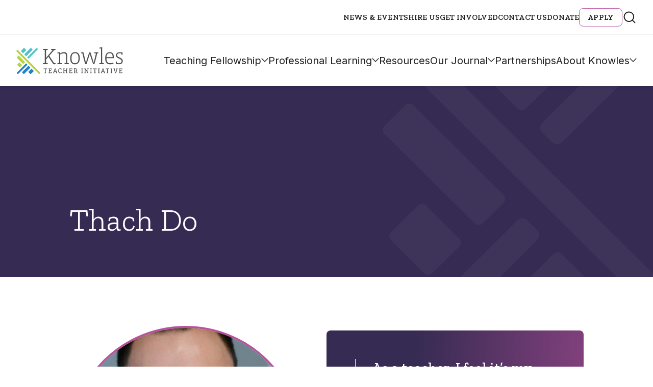

--- FILE ---
content_type: text/html; charset=UTF-8
request_url: https://community.knowlesteachers.org/bios/thach-do
body_size: 16927
content:
<!DOCTYPE html>
<!--[if lt IE 7]>      <html class="no-js lt-ie9 lt-ie8 lt-ie7"> <![endif]-->
<!--[if IE 7]>         <html class="no-js lt-ie9 lt-ie8"> <![endif]-->
<!--[if IE 8]>         <html class="no-js lt-ie9"> <![endif]-->
<!--[if IE 9]>			<html class="no-js ie9"> <![endif]-->
<!--[if gt IE 8]><!-->
<html class="no-js" lang="en-US">
<!--<![endif]-->

<head>

	<meta charset="UTF-8" />
	<meta http-equiv="X-UA-Compatible" content="IE=edge">

	<meta name="viewport" content="width=device-width" />
	<!--- Stop iOS detecting telephone numbers --------->
	<meta name="format-detection" content="telephone=no">

	<base href="https://community.knowlesteachers.org/wp-content/themes/push10custom/" />

	<title>Thach Do - Knowles Teacher Initiative</title>

	<link rel="profile" href="http://gmpg.org/xfn/11" />
	<link rel="pingback" href="https://community.knowlesteachers.org/xmlrpc.php" />

	<script>
		// Vanilla JS Defer helper method for elimnating render blocking js including jQuery
		function defer(method) {
			if (window.jQuery) {
				method();
			} else {
				setTimeout(function() {
					defer(method)
				}, 50);
			}
		}
	</script>
	<link rel="stylesheet" href="https://use.typekit.net/kuk1cct.css">


	<meta name='robots' content='index, follow, max-image-preview:large, max-snippet:-1, max-video-preview:-1' />
	<style>img:is([sizes="auto" i], [sizes^="auto," i]) { contain-intrinsic-size: 3000px 1500px }</style>
	
	<!-- This site is optimized with the Yoast SEO Premium plugin v25.9 (Yoast SEO v26.1.1) - https://yoast.com/wordpress/plugins/seo/ -->
	<title>Thach Do - Knowles Teacher Initiative</title>
	<link rel="canonical" href="https://community.knowlesteachers.org/bios/thach-do" />
	<meta property="og:locale" content="en_US" />
	<meta property="og:type" content="article" />
	<meta property="og:title" content="Thach Do" />
	<meta property="og:description" content="As a teacher, I feel it’s my responsibility to help develop productive members of society—people who will continually learn to become better versions of themselves; people who will use their strengths and passions to create a better society for everyone to live in.” Thach&#8217;s Story Teaching Discipline Mathematics Why Mathematics “I love patterns and riddles, [&hellip;]" />
	<meta property="og:url" content="https://community.knowlesteachers.org/bios/thach-do" />
	<meta property="og:site_name" content="Knowles Teacher Initiative" />
	<meta property="article:publisher" content="https://www.facebook.com/KnowlesTeachers/" />
	<meta property="article:modified_time" content="2022-06-04T20:40:38+00:00" />
	<meta property="og:image" content="https://community.knowlesteachers.org/wp-content/uploads/2017/10/Thach-Do-scaled.jpg" />
	<meta property="og:image:width" content="1709" />
	<meta property="og:image:height" content="2560" />
	<meta property="og:image:type" content="image/jpeg" />
	<meta name="twitter:card" content="summary_large_image" />
	<meta name="twitter:site" content="@knowlesteachers" />
	<meta name="twitter:label1" content="Est. reading time" />
	<meta name="twitter:data1" content="1 minute" />
	<script type="application/ld+json" class="yoast-schema-graph">{"@context":"https://schema.org","@graph":[{"@type":"WebPage","@id":"https://community.knowlesteachers.org/bios/thach-do","url":"https://community.knowlesteachers.org/bios/thach-do","name":"Thach Do - Knowles Teacher Initiative","isPartOf":{"@id":"https://www.knowlesteachers.org/#website"},"primaryImageOfPage":{"@id":"https://community.knowlesteachers.org/bios/thach-do#primaryimage"},"image":{"@id":"https://community.knowlesteachers.org/bios/thach-do#primaryimage"},"thumbnailUrl":"https://community.knowlesteachers.org/wp-content/uploads/2017/10/Thach-Do-scaled.jpg","datePublished":"2017-10-07T14:27:48+00:00","dateModified":"2022-06-04T20:40:38+00:00","breadcrumb":{"@id":"https://community.knowlesteachers.org/bios/thach-do#breadcrumb"},"inLanguage":"en-US","potentialAction":[{"@type":"ReadAction","target":["https://community.knowlesteachers.org/bios/thach-do"]}]},{"@type":"ImageObject","inLanguage":"en-US","@id":"https://community.knowlesteachers.org/bios/thach-do#primaryimage","url":"https://community.knowlesteachers.org/wp-content/uploads/2017/10/Thach-Do-scaled.jpg","contentUrl":"https://community.knowlesteachers.org/wp-content/uploads/2017/10/Thach-Do-scaled.jpg","width":1709,"height":2560},{"@type":"BreadcrumbList","@id":"https://community.knowlesteachers.org/bios/thach-do#breadcrumb","itemListElement":[{"@type":"ListItem","position":1,"name":"Home","item":"https://knowlesteachers.org/"},{"@type":"ListItem","position":2,"name":"Thach Do"}]},{"@type":"WebSite","@id":"https://www.knowlesteachers.org/#website","url":"https://www.knowlesteachers.org/","name":"Knowles Teacher Initiative","description":"","publisher":{"@id":"https://www.knowlesteachers.org/#organization"},"potentialAction":[{"@type":"SearchAction","target":{"@type":"EntryPoint","urlTemplate":"https://www.knowlesteachers.org/?s={search_term_string}"},"query-input":{"@type":"PropertyValueSpecification","valueRequired":true,"valueName":"search_term_string"}}],"inLanguage":"en-US"},{"@type":["Organization","Place"],"@id":"https://www.knowlesteachers.org/#organization","name":"Knowles Teacher Initiative","url":"https://www.knowlesteachers.org/","logo":{"@id":"https://community.knowlesteachers.org/bios/thach-do#local-main-organization-logo"},"image":{"@id":"https://community.knowlesteachers.org/bios/thach-do#local-main-organization-logo"},"sameAs":["https://www.facebook.com/KnowlesTeachers/","https://x.com/knowlesteachers"],"telephone":[],"openingHoursSpecification":[{"@type":"OpeningHoursSpecification","dayOfWeek":["Sunday","Monday","Tuesday","Wednesday","Thursday","Friday","Saturday"],"opens":"09:00","closes":"17:00"}]},{"@type":"ImageObject","inLanguage":"en-US","@id":"https://community.knowlesteachers.org/bios/thach-do#local-main-organization-logo","url":"https://community.knowlesteachers.org/wp-content/uploads/2024/09/Knowles-Open-Graph-Image.jpg","contentUrl":"https://community.knowlesteachers.org/wp-content/uploads/2024/09/Knowles-Open-Graph-Image.jpg","width":960,"height":540,"caption":"Knowles Teacher Initiative"}]}</script>
	<!-- / Yoast SEO Premium plugin. -->


<link rel='dns-prefetch' href='//platform-api.sharethis.com' />
<link rel='dns-prefetch' href='//cdn.datatables.net' />
<script type="text/javascript">
/* <![CDATA[ */
window._wpemojiSettings = {"baseUrl":"https:\/\/s.w.org\/images\/core\/emoji\/16.0.1\/72x72\/","ext":".png","svgUrl":"https:\/\/s.w.org\/images\/core\/emoji\/16.0.1\/svg\/","svgExt":".svg","source":{"concatemoji":"https:\/\/community.knowlesteachers.org\/wp-includes\/js\/wp-emoji-release.min.js?ver=6.8.3"}};
/*! This file is auto-generated */
!function(s,n){var o,i,e;function c(e){try{var t={supportTests:e,timestamp:(new Date).valueOf()};sessionStorage.setItem(o,JSON.stringify(t))}catch(e){}}function p(e,t,n){e.clearRect(0,0,e.canvas.width,e.canvas.height),e.fillText(t,0,0);var t=new Uint32Array(e.getImageData(0,0,e.canvas.width,e.canvas.height).data),a=(e.clearRect(0,0,e.canvas.width,e.canvas.height),e.fillText(n,0,0),new Uint32Array(e.getImageData(0,0,e.canvas.width,e.canvas.height).data));return t.every(function(e,t){return e===a[t]})}function u(e,t){e.clearRect(0,0,e.canvas.width,e.canvas.height),e.fillText(t,0,0);for(var n=e.getImageData(16,16,1,1),a=0;a<n.data.length;a++)if(0!==n.data[a])return!1;return!0}function f(e,t,n,a){switch(t){case"flag":return n(e,"\ud83c\udff3\ufe0f\u200d\u26a7\ufe0f","\ud83c\udff3\ufe0f\u200b\u26a7\ufe0f")?!1:!n(e,"\ud83c\udde8\ud83c\uddf6","\ud83c\udde8\u200b\ud83c\uddf6")&&!n(e,"\ud83c\udff4\udb40\udc67\udb40\udc62\udb40\udc65\udb40\udc6e\udb40\udc67\udb40\udc7f","\ud83c\udff4\u200b\udb40\udc67\u200b\udb40\udc62\u200b\udb40\udc65\u200b\udb40\udc6e\u200b\udb40\udc67\u200b\udb40\udc7f");case"emoji":return!a(e,"\ud83e\udedf")}return!1}function g(e,t,n,a){var r="undefined"!=typeof WorkerGlobalScope&&self instanceof WorkerGlobalScope?new OffscreenCanvas(300,150):s.createElement("canvas"),o=r.getContext("2d",{willReadFrequently:!0}),i=(o.textBaseline="top",o.font="600 32px Arial",{});return e.forEach(function(e){i[e]=t(o,e,n,a)}),i}function t(e){var t=s.createElement("script");t.src=e,t.defer=!0,s.head.appendChild(t)}"undefined"!=typeof Promise&&(o="wpEmojiSettingsSupports",i=["flag","emoji"],n.supports={everything:!0,everythingExceptFlag:!0},e=new Promise(function(e){s.addEventListener("DOMContentLoaded",e,{once:!0})}),new Promise(function(t){var n=function(){try{var e=JSON.parse(sessionStorage.getItem(o));if("object"==typeof e&&"number"==typeof e.timestamp&&(new Date).valueOf()<e.timestamp+604800&&"object"==typeof e.supportTests)return e.supportTests}catch(e){}return null}();if(!n){if("undefined"!=typeof Worker&&"undefined"!=typeof OffscreenCanvas&&"undefined"!=typeof URL&&URL.createObjectURL&&"undefined"!=typeof Blob)try{var e="postMessage("+g.toString()+"("+[JSON.stringify(i),f.toString(),p.toString(),u.toString()].join(",")+"));",a=new Blob([e],{type:"text/javascript"}),r=new Worker(URL.createObjectURL(a),{name:"wpTestEmojiSupports"});return void(r.onmessage=function(e){c(n=e.data),r.terminate(),t(n)})}catch(e){}c(n=g(i,f,p,u))}t(n)}).then(function(e){for(var t in e)n.supports[t]=e[t],n.supports.everything=n.supports.everything&&n.supports[t],"flag"!==t&&(n.supports.everythingExceptFlag=n.supports.everythingExceptFlag&&n.supports[t]);n.supports.everythingExceptFlag=n.supports.everythingExceptFlag&&!n.supports.flag,n.DOMReady=!1,n.readyCallback=function(){n.DOMReady=!0}}).then(function(){return e}).then(function(){var e;n.supports.everything||(n.readyCallback(),(e=n.source||{}).concatemoji?t(e.concatemoji):e.wpemoji&&e.twemoji&&(t(e.twemoji),t(e.wpemoji)))}))}((window,document),window._wpemojiSettings);
/* ]]> */
</script>
<link rel="preload"  href="https://community.knowlesteachers.org/wp-content/themes/push10custom/styles/dist/course-card.css?ver=6.8.3"  onload="this.rel='stylesheet';this.onload=null;" as="style">
<link rel="preload"  href="https://community.knowlesteachers.org/wp-content/themes/push10custom/styles/dist/bio-detail.css?ver=6.8.3"  onload="this.rel='stylesheet';this.onload=null;" as="style">
<style id='wp-emoji-styles-inline-css' type='text/css'>

	img.wp-smiley, img.emoji {
		display: inline !important;
		border: none !important;
		box-shadow: none !important;
		height: 1em !important;
		width: 1em !important;
		margin: 0 0.07em !important;
		vertical-align: -0.1em !important;
		background: none !important;
		padding: 0 !important;
	}
</style>
<style id='classic-theme-styles-inline-css' type='text/css'>
/*! This file is auto-generated */
.wp-block-button__link{color:#fff;background-color:#32373c;border-radius:9999px;box-shadow:none;text-decoration:none;padding:calc(.667em + 2px) calc(1.333em + 2px);font-size:1.125em}.wp-block-file__button{background:#32373c;color:#fff;text-decoration:none}
</style>
<link rel="preload"  href="https://community.knowlesteachers.org/wp-content/plugins/pdf-print/css/frontend.css?ver=2.4.4"  onload="this.rel='stylesheet';this.onload=null;" as="style">
<link rel="preload"  href="https://community.knowlesteachers.org/wp-content/plugins/related-posts-by-taxonomy/includes/assets/css/styles.css?ver=6.8.3"  onload="this.rel='stylesheet';this.onload=null;" as="style">
<link rel="preload"  href="https://community.knowlesteachers.org/wp-content/plugins/sharethis-share-buttons/css/mu-style.css?ver=1768682588"  onload="this.rel='stylesheet';this.onload=null;" as="style">
<link rel="preload"  href="https://community.knowlesteachers.org/wp-content/plugins/better-search/includes/css/bsearch-styles.min.css?ver=4.2.1"  onload="this.rel='stylesheet';this.onload=null;" as="style">
<style id='bsearch-custom-style-inline-css' type='text/css'>
#bsearchform { margin: 20px; padding: 20px; }
#heatmap { margin: 20px; padding: 20px; border: 1px dashed #ccc }
.bsearch_results_page { max-width:90%; margin: 20px; padding: 20px; }
.bsearch_footer { text-align: center; }
.bsearch_highlight { background:#ffc; }
	
</style>
<link rel="preload"  href="https://community.knowlesteachers.org/wp-content/themes/push10custom/bower_components/foundation-sites/dist/css/foundation.css?ver=0.1"  onload="this.rel='stylesheet';this.onload=null;" as="style">
<link rel="preload"  href="https://community.knowlesteachers.org/wp-content/themes/push10custom/js/plugins/jQuery.mmenu/src/css/jquery.mmenu.all.css?ver=0.1"  onload="this.rel='stylesheet';this.onload=null;" as="style">
<link rel="preload"  href="https://community.knowlesteachers.org/wp-content/themes/push10custom/css/slick.css?ver=0.1"  onload="this.rel='stylesheet';this.onload=null;" as="style">
<link rel="preload"  href="https://community.knowlesteachers.org/wp-content/themes/push10custom/js/plugins/videojs/video-js.css?ver=0.1"  onload="this.rel='stylesheet';this.onload=null;" as="style">
<link rel="preload"  href="https://community.knowlesteachers.org/wp-content/themes/push10custom/css/iziModal.css?ver=0.1"  onload="this.rel='stylesheet';this.onload=null;" as="style">
<link rel="preload"  href="https://community.knowlesteachers.org/wp-content/themes/push10custom/js/plugins/odometer-0.4.6/themes/odometer-theme-default.css?ver=0.1"  onload="this.rel='stylesheet';this.onload=null;" as="style">
<link rel="preload"  href="https://community.knowlesteachers.org/wp-content/themes/push10custom/js/plugins/selectizejs/css/selectize.css?ver=0.1"  onload="this.rel='stylesheet';this.onload=null;" as="style">
<link rel="preload"  href="https://community.knowlesteachers.org/wp-content/themes/push10custom/js/plugins/scrollbar/jquery.scrollbar.css?ver=0.1"  onload="this.rel='stylesheet';this.onload=null;" as="style">
<link rel="preload"  href="https://community.knowlesteachers.org/wp-content/themes/push10custom/css/_footer.css?ver=0.1"  onload="this.rel='stylesheet';this.onload=null;" as="style">
<link rel="preload"  href="https://community.knowlesteachers.org/wp-content/themes/push10custom/styles/dist/style.css?ver=0.1"  onload="this.rel='stylesheet';this.onload=null;" as="style">
<link rel="preload"  href="https://community.knowlesteachers.org/wp-content/themes/push10custom/maintenance.css?ver=0.3"  onload="this.rel='stylesheet';this.onload=null;" as="style">
<script type="text/javascript" src="https://community.knowlesteachers.org/wp-content/themes/push10custom/js/vendor/custom-elements-polyfill.js?ver=6.8.3" id="web-components-polyfill-js"></script>
<script type="text/javascript" src="https://community.knowlesteachers.org/wp-content/themes/push10custom/custom-blocks/block-text/scripts/dist/script.js?ver=6.8.3" id="bio-detail-script-js"></script>
<script type="text/javascript" src="//platform-api.sharethis.com/js/sharethis.js?ver=2.3.6#property=66293a34529d2c0019f326b1&amp;product=inline-buttons&amp;source=sharethis-share-buttons-wordpress" id="share-this-share-buttons-mu-js"></script>
<script type="text/javascript" src="https://community.knowlesteachers.org/wp-content/themes/push10custom/js/plugins/modernizr.js?ver=6.8.3" id="modernizer-js"></script>
<script type="text/javascript" src="https://community.knowlesteachers.org/wp-includes/js/jquery/jquery.min.js?ver=3.7.1" id="jquery-core-js"></script>
<script type="text/javascript" src="https://community.knowlesteachers.org/wp-includes/js/jquery/jquery-migrate.min.js?ver=3.4.1" id="jquery-migrate-js"></script>
<link rel="https://api.w.org/" href="https://community.knowlesteachers.org/wp-json/" /><link rel="alternate" title="JSON" type="application/json" href="https://community.knowlesteachers.org/wp-json/wp/v2/bio/2052" /><link rel='shortlink' href='https://community.knowlesteachers.org/?p=2052' />
<link rel="alternate" title="oEmbed (JSON)" type="application/json+oembed" href="https://community.knowlesteachers.org/wp-json/oembed/1.0/embed?url=https%3A%2F%2Fcommunity.knowlesteachers.org%2Fbios%2Fthach-do" />
<link rel="alternate" title="oEmbed (XML)" type="text/xml+oembed" href="https://community.knowlesteachers.org/wp-json/oembed/1.0/embed?url=https%3A%2F%2Fcommunity.knowlesteachers.org%2Fbios%2Fthach-do&#038;format=xml" />

<!--BEGIN: TRACKING CODE MANAGER (v2.5.0) BY INTELLYWP.COM IN HEAD//-->
<!-- Global site tag (gtag.js) - Google Analytics -->
<script async src="https://www.googletagmanager.com/gtag/js?id=UA-42639046-1"></script>
<script>
  window.dataLayer = window.dataLayer || [];
  function gtag(){dataLayer.push(arguments);}
  gtag('js', new Date());

  gtag('config', 'UA-42639046-1', {
  'linker': {
    'domains': ['www.knowlesteachers.org', 'knowlesteachers.org']
  }
});

</script>
<!-- Google Tag Manager -->
<script>(function(w,d,s,l,i){w[l]=w[l]||[];w[l].push({'gtm.start':
new Date().getTime(),event:'gtm.js'});var f=d.getElementsByTagName(s)[0],
j=d.createElement(s),dl=l!='dataLayer'?'&l='+l:'';j.async=true;j.src=
'https://www.googletagmanager.com/gtm.js?id='+i+dl;f.parentNode.insertBefore(j,f);
})(window,document,'script','dataLayer','GTM-NFQHCGG');</script>
<!-- End Google Tag Manager -->
<!--END: https://wordpress.org/plugins/tracking-code-manager IN HEAD//--><link rel="icon" href="https://community.knowlesteachers.org/wp-content/uploads/2017/10/cropped-android-chrome-256x256-220x220.png" sizes="32x32" />
<link rel="icon" href="https://community.knowlesteachers.org/wp-content/uploads/2017/10/cropped-android-chrome-256x256-220x220.png" sizes="192x192" />
<link rel="apple-touch-icon" href="https://community.knowlesteachers.org/wp-content/uploads/2017/10/cropped-android-chrome-256x256-220x220.png" />
<meta name="msapplication-TileImage" content="https://community.knowlesteachers.org/wp-content/uploads/2017/10/cropped-android-chrome-256x256-288x288.png" />
		<style type="text/css" id="wp-custom-css">
			/* === Global Elements === */
.white {
	color: white !important;
}

.custom_desc {
	font-size: 16px;
	color: #fff;
}

ul, ol, dl {
	padding-left: 3rem;
	line-height: inherit;
}

select {
	height: 2.4375rem;
	margin-bottom: 1rem !important;
	padding: 0.5rem !important 1.5rem 0.5rem 0.5rem !important;
	border: 1px solid #cacaca;
	border-radius: 0;
	background-color: #fefefe;
	font: inherit !important;
	font-size: 1rem !important;
	font-weight: normal !important;
	line-height: 1.5 !important;
	color: #656666;
	appearance: auto;
	transition: box-shadow 0.5s, border-color 0.25s ease-in-out;
}

/* === Form Wrappers === */
.module-form .gform_wrapper ul.gfield_radio li label {
	font-size: 16px;
	color: white;
}

.module-form .gform_wrapper .gfield_radio .gchoice {
	color: #fff;
	width: auto;
}

.gform_wrapper span.ginput_product_price_label,
.gform_wrapper span.ginput_product_price {
	font-size: 16px;
}

.gform_wrapper span.ginput_product_price {
	color: inherit;
}

.gform_legacy_markup_wrapper {
	margin: 70px 0 16px;
	max-width: 100%;
}

.gform_legacy_markup_wrapper .gfield_required {
	color: #b9519d !important;
	margin-left: 4px;
}

.gform_legacy_markup_wrapper .top_label span.ginput_total {
	display: block;
	margin: 8px 0;
	color: white;
	font-size: large;
}

.gform_wrapper.gravity-theme .gfield_label,
.gform_wrapper .gfield_label {
	display: block;
	margin: 0.5rem 0 10px !important;
	font-size: 16px;
	font-weight: 700;
	padding: 0;
	text-transform: uppercase;
	font-family: "Zilla Slab", serif;
	letter-spacing: .15px;
	line-height: 1.75;
	color: #0a0a0a !important;
}

/* === Form Fields === */
ul.gform_fields li.gfield {
	padding-right: 16px;
}

li.gfield {
	margin-top: 20px;
	padding-top: 0;
	color: #0a0a0a !important;
}

.gfield-choice-input {
	width: auto !important;
}

.gform_wrapper .gfield_description {
	width: 100% !important;
	font-size: 15px !important;
	line-height: 1.5 !important;
	font-family: 'Inter' !important;
	font-style: italic !important;
	font-weight: 600 !important;
	color: #656666 !important;
	margin-top: 5px !important;
	padding: 0 0 10px !important;
}

.gform_legacy_markup_wrapper .ginput_complex input:not([type=radio]):not([type=checkbox]):not([type=submit]):not([type=image]):not([type=file]) {
	width: 100%;
	color: #0a0a0a !important;
}

/* === Checkbox Styling === */
[type="checkbox"] {
	box-sizing: border-box;
	padding: 0;
	margin: 20px 10px 20px 8px !important;
	max-width: fit-content;
}

input[type=checkbox] {
	width: 1.25rem;
	height: 1.25rem;
	border-radius: 6px;
	border: 1px solid #afafaf;
	background: #fff;
	margin: 3px 10px 0 0 !important;
	flex-shrink: 0;
	max-width: initial !important;
}

input[type=checkbox] + label {
	display: contents;
}

/* === Coupon Section === */
.gform_legacy_markup_wrapper #gf_coupon_info .gf_coupon_item .gf_coupon_name_container .gf_coupon_name,
.gravity-theme #gf_coupon_info .gf_coupon_item .gf_coupon_name_container .gf_coupon_name,
.gf_coupon_name,
.gf_coupon_discount {
	display: inline-block;
	vertical-align: middle;
	color: black !important;
}

/* === Buttons === */
.button {
	display: inline-block;
	vertical-align: middle;
	margin-bottom: 1rem;
	padding: 0.85em 1em;
	font: 400 1rem 'Inter';
	line-height: 1;
	text-align: center;
	cursor: pointer;
	border: 1px solid transparent;
	border-radius: 0;
	background-color: #362b52 !important;
	color: #fefefe;
	transition: background-color 0.25s ease-out, color 0.25s ease-out;
}

/* === Gravity Progress Bar === */
.gform_legacy_markup_wrapper .gf_progressbar_wrapper .gf_progressbar_title {
	color: #ffffff;
	font-size: 20px !important;
	line-height: 1 !important;
	margin-bottom: 8px !important;
	opacity: 0.6;
	clear: both;
	padding: 0 !important;
}

.gform_wrapper.gravity-theme .gf_progressbar {
	background: #e8e8e8;
	border-radius: 10.5px;
	margin-bottom: 16px;
	position: relative;
	display: none;
}

.gform_wrapper.gravity-theme .gf_progressbar_title {
	color: #767676;
	font-size: 12.992px;
	font-weight: 400;
	margin-bottom: 32px;
}

/* === Misc Elements === */
.banner-short .banner-meta {
	z-index: 3;
}

.pdfprnt-bottom-left {
	text-align: center !important;
}

.module-form:after {
	display: none;
}

.module-circle-teasers .circle-teaser .meta-wrapper a,
.module-circle-teasers .circle-teaser .meta-wrapper a:active,
.module-circle-teasers .circle-teaser .meta-wrapper a:visited {
	font-family: inherit !important;
}

/* === Responsive === */
@media only screen and (max-width: 670px) {
	.three-col-bg-image .faded-content-wrapper:first-child:nth-last-child(3),
	.three-col-bg-image .faded-content-wrapper:first-child:nth-last-child(3)~.faded-content-wrapper,
	.three-col-bg-image .faded-content-wrapper:first-child:nth-last-child(2),
	.three-col-bg-image .faded-content-wrapper:first-child:nth-last-child(2)~.faded-content-wrapper {
		display: block;
		width: 100% !important;
		border-right: none;
		padding: 55px 10px 60px !important;
	}

	.gform_legacy_markup_wrapper *,
	.gform_legacy_markup_wrapper :after,
	.gform_legacy_markup_wrapper :before {
		box-sizing: border-box !important;
	}
}

.button-donate a {
    background-color: #b9519e !important;
    color: #fff;
	text-shadow: 2px 2px 4px rgb(0 0 0 / 45%);
	}
	.button-donate a:hover, .button-donate a:focus {
    color: #fff;
    background-color: #90447c !important;
			text-shadow: 2px 2px 4px rgb(0 0 0 / 45%);
	}
	
.module-circle-teasers .content-wrap {
    padding-top: 60px !important;
    font-size: 0;
}

@media only screen and (min-width: 80rem) {
    .block-text {
        margin-top: 4.0625rem !important;
        margin-bottom: 4.0625rem !important;
    }
		</style>
			<!-- <script  src="https://dev-kstf-annual-report.pantheonsite.io/wp-includes/js/jquery/jquery.js?ver=1.12.4-wp" type="text/javascript"></script>
		<script  src="https://dev-kstf-annual-report.pantheonsite.io/wp-content/plugins/gravityforms/js/gravityforms.min.js?ver=2.4.14" type="text/javascript"></script>
	<script  src="https://dev-kstf-annual-report.pantheonsite.io/wp-content/plugins/gravityforms/js/conditional_logic.min.js?ver=2.4.14" type="text/javascript"></script> -->
	<script>
		// `rel=preload` Polyfill for <link> elements
		var DOMTokenListSupports = function(tokenList, token) {
			if (!tokenList || !tokenList.supports) {
				return;
			}
			try {
				return tokenList.supports(token);
			} catch (e) {
				if (e instanceof TypeError) {
					console.log("The DOMTokenList doesn’t have a supported tokens list");
				} else {
					console.error("That shouldn’t have happened");
				}
			}
		};
		var linkSupportsPreload = DOMTokenListSupports(document.createElement('link').relList, 'preload');
		if (!linkSupportsPreload) {
			// Dynamically load the things that relied on preload.
			var links = document.getElementsByTagName('link');
			for (var i = 0; i < links.length; i++) {
				var link = links[i];
				// qualify links to those with rel=preload and as=style attrs
				if (link.rel === 'preload' && link.getAttribute('as') === 'style') {
					// prevent re-running on link
					link.setAttribute('rel', 'stylesheet');
				}
			}
		}
	</script>

			<script>
			(function(h, o, t, j, a, r) {
				h.hj = h.hj || function() {
					(h.hj.q = h.hj.q || []).push(arguments)
				};
				h._hjSettings = {
					hjid: 742838,
					hjsv: 6
				};
				a = o.getElementsByTagName('head')[0];
				r = o.createElement('script');
				r.async = 1;
				r.src = t + h._hjSettings.hjid + j + h._hjSettings.hjsv;
				a.appendChild(r);
			})(window, document, 'https://static.hotjar.com/c/hotjar-', '.js?sv=');
		</script>
	

</head>


<body class="wp-singular bio-template-default single single-bio postid-2052 wp-theme-push10custom interior-page">

			<!-- MOBILE MENU -->

		<nav id="mmenu">
			<ul>
				<li id="menu-item-22206" class="menu-item menu-item-type-post_type menu-item-object-page menu-item-has-children menu-item-22206 main-nav"><a href="https://community.knowlesteachers.org/teaching-fellowship">Teaching Fellowship</a>
<ul class="sub-menu">
	<li id="menu-item-1041" class="menu-item menu-item-type-post_type menu-item-object-page menu-item-1041"><a href="https://community.knowlesteachers.org/teaching-fellowship/teaching-fellows-program">Teaching Fellows Program</a></li>
	<li id="menu-item-1042" class="menu-item menu-item-type-post_type menu-item-object-page menu-item-1042"><a href="https://community.knowlesteachers.org/teaching-fellowship/senior-fellows-program">Senior Fellows Program</a></li>
	<li id="menu-item-1219" class="menu-item menu-item-type-post_type menu-item-object-page menu-item-1219"><a href="https://community.knowlesteachers.org/teaching-fellowship/fellow-stories">Fellow Stories</a></li>
	<li id="menu-item-30565" class="menu-item menu-item-type-post_type menu-item-object-page menu-item-30565"><a href="https://community.knowlesteachers.org/apply-for-a-fellowship">Apply</a></li>
	<li id="menu-item-22432" class="menu-item menu-item-type-post_type menu-item-object-page menu-item-22432"><a href="https://community.knowlesteachers.org/teaching-fellowship/faq">Teaching Fellowship FAQs</a></li>
	<li id="menu-item-22179" class="menu-item menu-item-type-post_type menu-item-object-page menu-item-22179"><a href="https://community.knowlesteachers.org/who-we-are/our-people/fellows-map">Find Knowles Fellows</a></li>
</ul>
</li>
<li id="menu-item-22153" class="menu-item menu-item-type-post_type menu-item-object-page menu-item-has-children menu-item-22153 main-nav"><a href="https://community.knowlesteachers.org/professional-learning">Professional Learning</a>
<ul class="sub-menu">
	<li id="menu-item-20439" class="menu-item menu-item-type-post_type menu-item-object-page menu-item-20439"><a href="https://community.knowlesteachers.org/professional-learning/knowles-academy/upcoming-courses">Upcoming Courses &#038; Workshops</a></li>
	<li id="menu-item-22285" class="menu-item menu-item-type-post_type menu-item-object-page menu-item-22285"><a href="https://community.knowlesteachers.org/school-district-learning">School District Learning</a></li>
	<li id="menu-item-22290" class="menu-item menu-item-type-post_type menu-item-object-page menu-item-22290"><a href="https://community.knowlesteachers.org/coaching">Coaching for Teachers</a></li>
	<li id="menu-item-30020" class="menu-item menu-item-type-post_type menu-item-object-page menu-item-30020"><a href="https://community.knowlesteachers.org/annual-meeting">Annual Meeting</a></li>
</ul>
</li>
<li id="menu-item-21752" class="menu-item menu-item-type-post_type menu-item-object-page menu-item-21752 main-nav"><a href="https://community.knowlesteachers.org/resources">Resources</a></li>
<li id="menu-item-28966" class="menu-item menu-item-type-post_type menu-item-object-page menu-item-has-children menu-item-28966 main-nav"><a href="https://community.knowlesteachers.org/our-journal">Our Journal</a>
<ul class="sub-menu">
	<li id="menu-item-26235" class="menu-item menu-item-type-custom menu-item-object-custom menu-item-26235"><a href="https://knowlesteachers.org/issue/fall-2025">Current Issue</a></li>
	<li id="menu-item-28967" class="menu-item menu-item-type-taxonomy menu-item-object-resource_type menu-item-28967"><a href="https://community.knowlesteachers.org/resource_type/kaleidoscope">Past Issues</a></li>
</ul>
</li>
<li id="menu-item-22455" class="menu-item menu-item-type-post_type menu-item-object-page menu-item-22455 main-nav"><a href="https://community.knowlesteachers.org/partnerships">Partnerships</a></li>
<li id="menu-item-22470" class="menu-item menu-item-type-post_type menu-item-object-page menu-item-has-children menu-item-22470 main-nav"><a href="https://community.knowlesteachers.org/about">About Knowles</a>
<ul class="sub-menu">
	<li id="menu-item-22631" class="menu-item menu-item-type-post_type menu-item-object-page menu-item-has-children menu-item-22631"><a href="https://community.knowlesteachers.org/our-people">Our People</a>
	<ul class="sub-menu">
		<li id="menu-item-21074" class="menu-item menu-item-type-custom menu-item-object-custom menu-item-21074"><a href="https://knowlesteachers.org/member-type/staff">Staff</a></li>
		<li id="menu-item-21075" class="menu-item menu-item-type-custom menu-item-object-custom menu-item-21075"><a href="https://knowlesteachers.org/member-type/board-of-trustees">Board of Trustees</a></li>
		<li id="menu-item-21076" class="menu-item menu-item-type-custom menu-item-object-custom menu-item-21076"><a href="https://knowlesteachers.org/member-type/teaching-fellows">Teaching Fellows</a></li>
		<li id="menu-item-21077" class="menu-item menu-item-type-custom menu-item-object-custom menu-item-21077"><a href="https://knowlesteachers.org/member-type/senior-fellows">Senior Fellows</a></li>
		<li id="menu-item-21078" class="menu-item menu-item-type-custom menu-item-object-custom menu-item-21078"><a href="https://knowlesteachers.org/member-type/academy-instructors">Academy Instructors</a></li>
		<li id="menu-item-21209" class="menu-item menu-item-type-custom menu-item-object-custom menu-item-21209"><a href="https://knowlesteachers.org/member-type/teacher-leader-mentor">Teacher Leader Mentors</a></li>
	</ul>
</li>
	<li id="menu-item-6527" class="menu-item menu-item-type-post_type menu-item-object-page menu-item-6527"><a href="https://community.knowlesteachers.org/who-we-are/our-people/fellows-map">Find Knowles Fellows</a></li>
</ul>
</li>
				<li id="menu-item-343" class="menu-item menu-item-type-post_type menu-item-object-page menu-item-343 utility-link"><a href="https://community.knowlesteachers.org/news-events">News &amp; Events</a></li>
<li id="menu-item-23277" class="menu-item menu-item-type-post_type menu-item-object-page menu-item-23277 utility-link"><a href="https://community.knowlesteachers.org/hire-us">Hire Us</a></li>
<li id="menu-item-23251" class="menu-item menu-item-type-post_type menu-item-object-page menu-item-23251 utility-link"><a href="https://community.knowlesteachers.org/get-involved">Get Involved</a></li>
<li id="menu-item-25478" class="menu-item menu-item-type-post_type menu-item-object-page menu-item-25478 utility-link"><a href="https://community.knowlesteachers.org/contact-us">Contact Us</a></li>
<li id="menu-item-25477" class="menu-item menu-item-type-post_type menu-item-object-page menu-item-25477 utility-link"><a href="https://community.knowlesteachers.org/donate">Donate</a></li>
<li id="menu-item-29101" class="menu-btn menu-item menu-item-type-custom menu-item-object-custom menu-item-29101 utility-link"><a target="_blank" href="https://knowlesteachers.org/apply-for-a-fellowship">APPLY</a></li>
			</ul>
		</nav>

		<div id="site">
                            <header id="header-main">
                <div class="header-upper">
                    <div class="frame">
                        <ul class="nav-utility">
                            <li class="menu-item menu-item-type-post_type menu-item-object-page menu-item-343"><a href="https://community.knowlesteachers.org/news-events">News &amp; Events</a></li>
<li class="menu-item menu-item-type-post_type menu-item-object-page menu-item-23277"><a href="https://community.knowlesteachers.org/hire-us">Hire Us</a></li>
<li class="menu-item menu-item-type-post_type menu-item-object-page menu-item-23251"><a href="https://community.knowlesteachers.org/get-involved">Get Involved</a></li>
<li class="menu-item menu-item-type-post_type menu-item-object-page menu-item-25478"><a href="https://community.knowlesteachers.org/contact-us">Contact Us</a></li>
<li class="menu-item menu-item-type-post_type menu-item-object-page menu-item-25477"><a href="https://community.knowlesteachers.org/donate">Donate</a></li>
<li class="menu-btn menu-item menu-item-type-custom menu-item-object-custom menu-item-29101"><a target="_blank" href="https://knowlesteachers.org/apply-for-a-fellowship">APPLY</a></li>
                            <li id="search-bar-btn" class="toggle-util menu-btn" data-target="#search-field">
                                <button href="#" aria-label="Open Search Bar">
                                    <span class="close-icon"><svg width="28" height="28" viewBox="0 0 28 28" fill="none" xmlns="http://www.w3.org/2000/svg">
<g id="search">
<path id="Icon" d="M24.5 24.5L19.425 19.425M22.1667 12.8333C22.1667 17.988 17.988 22.1667 12.8333 22.1667C7.67868 22.1667 3.5 17.988 3.5 12.8333C3.5 7.67868 7.67868 3.5 12.8333 3.5C17.988 3.5 22.1667 7.67868 22.1667 12.8333Z" stroke="#202020" stroke-width="2" stroke-linecap="round" stroke-linejoin="round"/>
</g>
</svg>
</span>
                                    <span class="open-icon"><svg width="36" height="36" viewBox="0 0 36 36" fill="none" xmlns="http://www.w3.org/2000/svg">
<g id="Base icons/x">
<path id="Icon" d="M28.5 7.5L7.5 28.5M7.5 7.5L28.5 28.5" stroke="#B9519E" stroke-width="2" stroke-linecap="round" stroke-linejoin="round"/>
</g>
</svg>
</span>
                                </button>
                            </li>
                        </ul>
                    </div>
                    <div class="util-toggle" id="search-field">
                        <div>
                            <div class="frame">
                                <form method="get" id="searchform" class="searchform" action="https://community.knowlesteachers.org/">
                                    <label for="s" style="display: none;">Search</label>
                                    <input type="text" value="" class="search-field" name="s" id="s" placeholder="Search" />
                                    <button type="submit" id="searchsubmit" aria-label="Submit Search" value="Search" >
                                    </button>
                                </form>
                            </div>
                        </div>
                    </div>

                </div>


                <div class="header-lower">
                    <div class="frame">
                        <div id="logo">
                            <a href="https://community.knowlesteachers.org" id="logo-link">
                                <img src="https://community.knowlesteachers.org/wp-content/themes/push10custom/imgs/logo-kstf.svg" alt="Knowles Teaching" id="logo-main" class="logo" />
                            </a>
                        </div>
                        <ul class="nav-main">
                            <li class="menu-item menu-item-type-post_type menu-item-object-page menu-item-has-children menu-item-22206"><a href="https://community.knowlesteachers.org/teaching-fellowship">Teaching Fellowship</a>
<ul class="sub-menu">
	<li class="menu-item menu-item-type-post_type menu-item-object-page menu-item-1041"><a href="https://community.knowlesteachers.org/teaching-fellowship/teaching-fellows-program">Teaching Fellows Program</a></li>
	<li class="menu-item menu-item-type-post_type menu-item-object-page menu-item-1042"><a href="https://community.knowlesteachers.org/teaching-fellowship/senior-fellows-program">Senior Fellows Program</a></li>
	<li class="menu-item menu-item-type-post_type menu-item-object-page menu-item-1219"><a href="https://community.knowlesteachers.org/teaching-fellowship/fellow-stories">Fellow Stories</a></li>
	<li class="menu-item menu-item-type-post_type menu-item-object-page menu-item-30565"><a href="https://community.knowlesteachers.org/apply-for-a-fellowship">Apply</a></li>
	<li class="menu-item menu-item-type-post_type menu-item-object-page menu-item-22432"><a href="https://community.knowlesteachers.org/teaching-fellowship/faq">Teaching Fellowship FAQs</a></li>
	<li class="menu-item menu-item-type-post_type menu-item-object-page menu-item-22179"><a href="https://community.knowlesteachers.org/who-we-are/our-people/fellows-map">Find Knowles Fellows</a></li>
</ul>
</li>
<li class="menu-item menu-item-type-post_type menu-item-object-page menu-item-has-children menu-item-22153"><a href="https://community.knowlesteachers.org/professional-learning">Professional Learning</a>
<ul class="sub-menu">
	<li class="menu-item menu-item-type-post_type menu-item-object-page menu-item-20439"><a href="https://community.knowlesteachers.org/professional-learning/knowles-academy/upcoming-courses">Upcoming Courses &#038; Workshops</a></li>
	<li class="menu-item menu-item-type-post_type menu-item-object-page menu-item-22285"><a href="https://community.knowlesteachers.org/school-district-learning">School District Learning</a></li>
	<li class="menu-item menu-item-type-post_type menu-item-object-page menu-item-22290"><a href="https://community.knowlesteachers.org/coaching">Coaching for Teachers</a></li>
	<li class="menu-item menu-item-type-post_type menu-item-object-page menu-item-30020"><a href="https://community.knowlesteachers.org/annual-meeting">Annual Meeting</a></li>
</ul>
</li>
<li class="menu-item menu-item-type-post_type menu-item-object-page menu-item-21752"><a href="https://community.knowlesteachers.org/resources">Resources</a></li>
<li class="menu-item menu-item-type-post_type menu-item-object-page menu-item-has-children menu-item-28966"><a href="https://community.knowlesteachers.org/our-journal">Our Journal</a>
<ul class="sub-menu">
	<li class="menu-item menu-item-type-custom menu-item-object-custom menu-item-26235"><a href="https://knowlesteachers.org/issue/fall-2025">Current Issue</a></li>
	<li class="menu-item menu-item-type-taxonomy menu-item-object-resource_type menu-item-28967"><a href="https://community.knowlesteachers.org/resource_type/kaleidoscope">Past Issues</a></li>
</ul>
</li>
<li class="menu-item menu-item-type-post_type menu-item-object-page menu-item-22455"><a href="https://community.knowlesteachers.org/partnerships">Partnerships</a></li>
<li class="menu-item menu-item-type-post_type menu-item-object-page menu-item-has-children menu-item-22470"><a href="https://community.knowlesteachers.org/about">About Knowles</a>
<ul class="sub-menu">
	<li class="menu-item menu-item-type-post_type menu-item-object-page menu-item-has-children menu-item-22631"><a href="https://community.knowlesteachers.org/our-people">Our People</a>
	<ul class="sub-menu">
		<li class="menu-item menu-item-type-custom menu-item-object-custom menu-item-21074"><a href="https://knowlesteachers.org/member-type/staff">Staff</a></li>
		<li class="menu-item menu-item-type-custom menu-item-object-custom menu-item-21075"><a href="https://knowlesteachers.org/member-type/board-of-trustees">Board of Trustees</a></li>
		<li class="menu-item menu-item-type-custom menu-item-object-custom menu-item-21076"><a href="https://knowlesteachers.org/member-type/teaching-fellows">Teaching Fellows</a></li>
		<li class="menu-item menu-item-type-custom menu-item-object-custom menu-item-21077"><a href="https://knowlesteachers.org/member-type/senior-fellows">Senior Fellows</a></li>
		<li class="menu-item menu-item-type-custom menu-item-object-custom menu-item-21078"><a href="https://knowlesteachers.org/member-type/academy-instructors">Academy Instructors</a></li>
		<li class="menu-item menu-item-type-custom menu-item-object-custom menu-item-21209"><a href="https://knowlesteachers.org/member-type/teacher-leader-mentor">Teacher Leader Mentors</a></li>
	</ul>
</li>
	<li class="menu-item menu-item-type-post_type menu-item-object-page menu-item-6527"><a href="https://community.knowlesteachers.org/who-we-are/our-people/fellows-map">Find Knowles Fellows</a></li>
</ul>
</li>
                        </ul>
                        <div id="" class="mmenu-wrap">
                            <div id="search-bar-btn" class="toggle-util menu-btn" data-target="#search-field">
                                <button href="#" aria-label="Open Search Bar">
                                    <span class="close-icon"><svg width="28" height="28" viewBox="0 0 28 28" fill="none" xmlns="http://www.w3.org/2000/svg">
<g id="search">
<path id="Icon" d="M24.5 24.5L19.425 19.425M22.1667 12.8333C22.1667 17.988 17.988 22.1667 12.8333 22.1667C7.67868 22.1667 3.5 17.988 3.5 12.8333C3.5 7.67868 7.67868 3.5 12.8333 3.5C17.988 3.5 22.1667 7.67868 22.1667 12.8333Z" stroke="#202020" stroke-width="2" stroke-linecap="round" stroke-linejoin="round"/>
</g>
</svg>
</span>
                                    <span class="open-icon"><svg width="36" height="36" viewBox="0 0 36 36" fill="none" xmlns="http://www.w3.org/2000/svg">
<g id="Base icons/x">
<path id="Icon" d="M28.5 7.5L7.5 28.5M7.5 7.5L28.5 28.5" stroke="#B9519E" stroke-width="2" stroke-linecap="round" stroke-linejoin="round"/>
</g>
</svg>
</span>
                                </button>
                            </div>
                            <a href="#mmenu" class="cmn-toggle-switch cmn-toggle-switch__htx mmenu-btn">
                                <span>toggle menu</span>
                            </a>
                        </div>
                    </div>
                </div>
            </header>
            		
                <section class="interior-hero">
    <div class="interior-hero__inner">
        <h1>Thach Do</h1>
    </div>
    <svg width="549" height="375" viewBox="0 0 549 375" fill="none" xmlns="http://www.w3.org/2000/svg">
<g style="mix-blend-mode:luminosity" opacity="0.04">
<path d="M88.0583 234.386L35.2233 286.886C30.8715 291.21 30.8716 298.221 35.2233 302.545L100.651 367.559C105.003 371.883 112.059 371.883 116.411 367.559L169.246 315.059C173.597 310.735 173.597 303.724 169.246 299.4L103.817 234.386C99.4656 230.062 92.41 230.062 88.0583 234.386Z" fill="white"/>
<path d="M630.591 -166.814L611.033 -186.248C605.749 -191.499 597.181 -191.499 591.897 -186.248L331.873 72.1288C326.588 77.3795 326.588 85.8927 331.872 91.1435L351.431 110.578C356.715 115.828 365.282 115.828 370.567 110.578L630.591 -147.799C635.875 -153.05 635.875 -161.563 630.591 -166.814Z" fill="white"/>
<path d="M477.075 -147.393L436.34 -187.869C431.989 -192.193 424.933 -192.193 420.581 -187.869L243.292 -11.703C238.94 -7.37884 238.94 -0.367995 243.292 3.95617L284.026 44.4323C288.378 48.7565 295.434 48.7565 299.785 44.4324L477.075 -131.733C481.427 -136.058 481.427 -143.068 477.075 -147.393Z" fill="white"/>
<path d="M23.5028 540.986L43.0609 560.42C48.3452 565.671 56.9126 565.671 62.1969 560.42L322.221 302.044C327.506 296.793 327.505 288.28 322.221 283.029L302.663 263.595C297.379 258.344 288.811 258.344 283.527 263.595L23.5028 521.971C18.2186 527.222 18.2185 535.735 23.5028 540.986Z" fill="white"/>
<path d="M176.993 521.619L217.727 562.095C222.079 566.42 229.134 566.42 233.486 562.095L410.775 385.93C415.127 381.605 415.127 374.595 410.775 370.27L370.041 329.794C365.689 325.47 358.634 325.47 354.282 329.794L176.993 505.96C172.641 510.284 172.641 517.295 176.993 521.619Z" fill="white"/>
<path d="M29.1261 -129.222L9.568 -109.788C4.28374 -104.537 4.28374 -96.0235 9.568 -90.7728L664.694 560.202C669.978 565.453 678.546 565.453 683.83 560.202L703.388 540.768C708.673 535.517 708.673 527.004 703.388 521.753L48.2621 -129.222C42.9778 -134.472 34.4104 -134.472 29.1261 -129.222Z" fill="white"/>
<path d="M63.316 37.8336L22.5817 78.3098C18.2299 82.6339 18.2299 89.6448 22.5817 93.969L199.449 269.715C203.801 274.04 210.856 274.04 215.208 269.715L255.942 229.239C260.294 224.915 260.294 217.904 255.942 213.58L79.0751 37.8336C74.7233 33.5094 67.6677 33.5094 63.316 37.8336Z" fill="white"/>
</g>
</svg>
</section>        <main id="main-content">
            <section class="bio-detail">
                <div class="bio-detail__inner">
                    <aside>
                        <picture>
<source data-image-size="bio-image" srcset="https://community.knowlesteachers.org/wp-content/uploads/2017/10/Thach-Do-500x500.jpg, https://community.knowlesteachers.org/wp-content/uploads/2017/10/Thach-Do-1000x1000.jpg 2x" type="image/jpeg">
<img alt="" src="https://community.knowlesteachers.org/wp-content/uploads/2017/10/Thach-Do-500x500.jpg">
</picture>                                                    <p class="bio-detail__title">Senior Fellow</p>
                                                <p class="bio-detail__education">
                            Del Mar High School, San Jose, California                        </p>
                    </aside>
                    <section class="bio-detail__body" is="block-text">
                        <blockquote><p>As a teacher, I feel it’s my responsibility to help develop productive members of society—people who will continually learn to become better versions of themselves; people who will use their strengths and passions to create a better society for everyone to live in.”</p></blockquote>
<h3>Thach&#8217;s Story</h3>
<p>Teaching Discipline</p>
<p>Mathematics</p>
<h4>Why Mathematics</h4>
<p>“I love patterns and riddles, which inevitably leads me to love math. I believe this discipline is under-appreciated and misrepresented in school, which leads many students to have a negative disposition towards math. My goal in pursuing this discipline is to make math accessible to all students and to infect them with the passion to continue to learn and do math.”</p>
<h4>Professional Experience</h4>
<p>As an undergraduate student, Thach worked as a peer learning facilitator. In this role, he helped fellow students develop competency in calculus. Post graduation, he worked as a private tutor for students in grade four through twelve. Thach also worked as a AVID tutor at his alma mater, El Monte High School. Through the AVID program, he tutored students in various math courses and assisted with the college application process.</p>
<h4>Hobbies</h4>
<p>Thach enjoys biking, hiking, jogging, gardening, swimming, eating, cooking and reading.</p>
<h4>Academic Background</h4>
<ul>
<li style="font-weight: 400;">Stanford University (Master of Arts in Education)</li>
<li style="font-weight: 400;">University of California, Los Angeles (Bachelor of Arts in French and Bachelor of Science in Economics/Mathematics)</li>
</ul>
                    </section>
                </div>
            </section>
            <section class="bio-detail__footer">
                <section class="upcoming-courses">

  <article class="upcoming-courses__inner">
                  </article>
</section>
                
                
                
            </section>
        </main>



                        <footer class="footer">
                <div class="footer-upper">
                    <div class="frame">
                        <section class="footer__nav-container">
                            <div class="left-footer">
                                <ul class="nav-footer">
                                    <li id="menu-item-22299" class="menu-item menu-item-type-post_type menu-item-object-page menu-item-has-children menu-item-22299"><a href="https://community.knowlesteachers.org/teaching-fellowship">Fellows Programs</a>
<ul class="sub-menu">
	<li id="menu-item-1546" class="menu-item menu-item-type-post_type menu-item-object-page menu-item-1546"><a href="https://community.knowlesteachers.org/teaching-fellowship/teaching-fellows-program">Teaching Fellows Program</a></li>
	<li id="menu-item-1547" class="menu-item menu-item-type-post_type menu-item-object-page menu-item-1547"><a href="https://community.knowlesteachers.org/teaching-fellowship/senior-fellows-program">Senior Fellows Program</a></li>
	<li id="menu-item-356" class="menu-item menu-item-type-post_type menu-item-object-page menu-item-356"><a href="https://community.knowlesteachers.org/apply-for-a-fellowship">Apply for a Knowles Fellowship</a></li>
</ul>
</li>
<li id="menu-item-23534" class="menu-item menu-item-type-post_type menu-item-object-page menu-item-has-children menu-item-23534"><a href="https://community.knowlesteachers.org/professional-learning">Professional Learning</a>
<ul class="sub-menu">
	<li id="menu-item-20440" class="menu-item menu-item-type-post_type menu-item-object-page menu-item-20440"><a href="https://community.knowlesteachers.org/professional-learning/knowles-academy/upcoming-courses">Courses &#038; Workshops</a></li>
	<li id="menu-item-23531" class="menu-item menu-item-type-post_type menu-item-object-page menu-item-23531"><a href="https://community.knowlesteachers.org/school-district-learning">School District Learning</a></li>
	<li id="menu-item-23532" class="menu-item menu-item-type-post_type menu-item-object-page menu-item-23532"><a href="https://community.knowlesteachers.org/coaching">Coaching for Teachers</a></li>
	<li id="menu-item-23533" class="menu-item menu-item-type-post_type menu-item-object-page menu-item-23533"><a href="https://community.knowlesteachers.org/hire-us">Hire Us</a></li>
</ul>
</li>
<li id="menu-item-23535" class="menu-item menu-item-type-post_type menu-item-object-page menu-item-has-children menu-item-23535"><a href="https://community.knowlesteachers.org/resources">Resources</a>
<ul class="sub-menu">
	<li id="menu-item-364" class="menu-item menu-item-type-post_type menu-item-object-page menu-item-364"><a href="https://community.knowlesteachers.org/news-events">News &amp; Events</a></li>
	<li id="menu-item-20384" class="menu-item menu-item-type-post_type menu-item-object-page menu-item-20384"><a href="https://community.knowlesteachers.org/who-we-are/our-people/fellows-map">Find Knowles Fellows</a></li>
</ul>
</li>
<li id="menu-item-25479" class="menu-item menu-item-type-post_type menu-item-object-page menu-item-has-children menu-item-25479"><a href="https://community.knowlesteachers.org/get-involved">Get Involved</a>
<ul class="sub-menu">
	<li id="menu-item-25455" class="menu-item menu-item-type-post_type menu-item-object-page menu-item-25455"><a href="https://community.knowlesteachers.org/donate">Donate</a></li>
	<li id="menu-item-25454" class="menu-item menu-item-type-post_type menu-item-object-page menu-item-25454"><a href="https://community.knowlesteachers.org/contact-us">Contact Us</a></li>
</ul>
</li>
                                </ul>
                            </div>
                            <div class="right-footer">
                                <p>1000 N Church St<br />
Moorestown, New Jersey 08057</p>
<p>(T) <a href="tel:856.608.0001">856.608.0001</a><br />
(F) 856.608.0008</p>
<p>&nbsp;</p>
                            </div>
                        </section>
                        <div class="meta-2">
                            The Janet H and C. Harry Knowles Foundation, doing business as the Knowles Teacher Initiative, is recognized as a nonprofit organization by the IRS. IRS Code: Section 501(c)(3) Tax Identification Number: 01-0485964                        </div>
                    </div>
                </div>

                <div class="footer-lower">
                    <div class="frame">
                        <div class="social">
                                                                <a href="https://www.facebook.com/KnowlesTeachers/" target="_blank">
                                        <img src="https://community.knowlesteachers.org/wp-content/uploads/2024/09/knowles-facebook.svg" alt="">
                                    </a>
                                                                <a href="https://twitter.com/@knowlesteachers" target="_blank">
                                        <img src="https://community.knowlesteachers.org/wp-content/uploads/2024/09/knowles-x.svg" alt="">
                                    </a>
                                                                <a href="https://www.linkedin.com/company/1285840/" target="_blank">
                                        <img src="https://community.knowlesteachers.org/wp-content/uploads/2024/09/knowles-linkedin.svg" alt="">
                                    </a>
                                                                <a href="https://www.youtube.com/channel/UCQItAQpRMNf3t0OfBJlIoNQ" target="_blank">
                                        <img src="https://community.knowlesteachers.org/wp-content/uploads/2019/08/YouTube_light_icon_2017.svg" alt="Go To Knowles YouTube">
                                    </a>
                                                    </div>
                        <div class="copyright">
                            <p>Copyright &copy; 2026 Knowles Teacher Initiative. <span>|</span>
                                                            <a href="https://knowlesteachers.org/equal-employment-opportunity-statement" target="">Equal Employment Opportunity Statement</a>
                                                        </p>
                        </div>
                    </div>
                </div>

            </footer>

            </div><!-- close #site -->


            <script type="speculationrules">
{"prefetch":[{"source":"document","where":{"and":[{"href_matches":"\/*"},{"not":{"href_matches":["\/wp-*.php","\/wp-admin\/*","\/wp-content\/uploads\/*","\/wp-content\/*","\/wp-content\/plugins\/*","\/wp-content\/themes\/push10custom\/*","\/*\\?(.+)"]}},{"not":{"selector_matches":"a[rel~=\"nofollow\"]"}},{"not":{"selector_matches":".no-prefetch, .no-prefetch a"}}]},"eagerness":"conservative"}]}
</script>

<!--BEGIN: TRACKING CODE MANAGER (v2.5.0) BY INTELLYWP.COM IN BODY//-->
<!-- Google Tag Manager (noscript) -->
<noscript><iframe src="https://www.googletagmanager.com/ns.html?id=GTM-NFQHCGG" height="0" width="0"></iframe></noscript>
<!-- End Google Tag Manager (noscript) -->
<!--END: https://wordpress.org/plugins/tracking-code-manager IN BODY//-->
<!--BEGIN: TRACKING CODE MANAGER (v2.5.0) BY INTELLYWP.COM IN FOOTER//-->
<script type="text/javascript">
    window._mfq = window._mfq || [];
    (function() {
        var mf = document.createElement("script");
        mf.type = "text/javascript"; mf.async = true;
        mf.src = "//cdn.mouseflow.com/projects/d8a23461-aef7-4c80-9b9c-bfd3b3a9afe0.js";
        document.getElementsByTagName("head")[0].appendChild(mf);
    })();
</script>
<!--END: https://wordpress.org/plugins/tracking-code-manager IN FOOTER//--><link rel="preload"  href="https://community.knowlesteachers.org/wp-content/themes/push10custom/styles/dist/interior-hero.css?ver=6.8.3"  onload="this.rel='stylesheet';this.onload=null;" as="style">
<style id='global-styles-inline-css' type='text/css'>
:root{--wp--preset--aspect-ratio--square: 1;--wp--preset--aspect-ratio--4-3: 4/3;--wp--preset--aspect-ratio--3-4: 3/4;--wp--preset--aspect-ratio--3-2: 3/2;--wp--preset--aspect-ratio--2-3: 2/3;--wp--preset--aspect-ratio--16-9: 16/9;--wp--preset--aspect-ratio--9-16: 9/16;--wp--preset--color--black: #000000;--wp--preset--color--cyan-bluish-gray: #abb8c3;--wp--preset--color--white: #ffffff;--wp--preset--color--pale-pink: #f78da7;--wp--preset--color--vivid-red: #cf2e2e;--wp--preset--color--luminous-vivid-orange: #ff6900;--wp--preset--color--luminous-vivid-amber: #fcb900;--wp--preset--color--light-green-cyan: #7bdcb5;--wp--preset--color--vivid-green-cyan: #00d084;--wp--preset--color--pale-cyan-blue: #8ed1fc;--wp--preset--color--vivid-cyan-blue: #0693e3;--wp--preset--color--vivid-purple: #9b51e0;--wp--preset--gradient--vivid-cyan-blue-to-vivid-purple: linear-gradient(135deg,rgba(6,147,227,1) 0%,rgb(155,81,224) 100%);--wp--preset--gradient--light-green-cyan-to-vivid-green-cyan: linear-gradient(135deg,rgb(122,220,180) 0%,rgb(0,208,130) 100%);--wp--preset--gradient--luminous-vivid-amber-to-luminous-vivid-orange: linear-gradient(135deg,rgba(252,185,0,1) 0%,rgba(255,105,0,1) 100%);--wp--preset--gradient--luminous-vivid-orange-to-vivid-red: linear-gradient(135deg,rgba(255,105,0,1) 0%,rgb(207,46,46) 100%);--wp--preset--gradient--very-light-gray-to-cyan-bluish-gray: linear-gradient(135deg,rgb(238,238,238) 0%,rgb(169,184,195) 100%);--wp--preset--gradient--cool-to-warm-spectrum: linear-gradient(135deg,rgb(74,234,220) 0%,rgb(151,120,209) 20%,rgb(207,42,186) 40%,rgb(238,44,130) 60%,rgb(251,105,98) 80%,rgb(254,248,76) 100%);--wp--preset--gradient--blush-light-purple: linear-gradient(135deg,rgb(255,206,236) 0%,rgb(152,150,240) 100%);--wp--preset--gradient--blush-bordeaux: linear-gradient(135deg,rgb(254,205,165) 0%,rgb(254,45,45) 50%,rgb(107,0,62) 100%);--wp--preset--gradient--luminous-dusk: linear-gradient(135deg,rgb(255,203,112) 0%,rgb(199,81,192) 50%,rgb(65,88,208) 100%);--wp--preset--gradient--pale-ocean: linear-gradient(135deg,rgb(255,245,203) 0%,rgb(182,227,212) 50%,rgb(51,167,181) 100%);--wp--preset--gradient--electric-grass: linear-gradient(135deg,rgb(202,248,128) 0%,rgb(113,206,126) 100%);--wp--preset--gradient--midnight: linear-gradient(135deg,rgb(2,3,129) 0%,rgb(40,116,252) 100%);--wp--preset--font-size--small: 13px;--wp--preset--font-size--medium: 20px;--wp--preset--font-size--large: 36px;--wp--preset--font-size--x-large: 42px;--wp--preset--spacing--20: 0.44rem;--wp--preset--spacing--30: 0.67rem;--wp--preset--spacing--40: 1rem;--wp--preset--spacing--50: 1.5rem;--wp--preset--spacing--60: 2.25rem;--wp--preset--spacing--70: 3.38rem;--wp--preset--spacing--80: 5.06rem;--wp--preset--shadow--natural: 6px 6px 9px rgba(0, 0, 0, 0.2);--wp--preset--shadow--deep: 12px 12px 50px rgba(0, 0, 0, 0.4);--wp--preset--shadow--sharp: 6px 6px 0px rgba(0, 0, 0, 0.2);--wp--preset--shadow--outlined: 6px 6px 0px -3px rgba(255, 255, 255, 1), 6px 6px rgba(0, 0, 0, 1);--wp--preset--shadow--crisp: 6px 6px 0px rgba(0, 0, 0, 1);}:where(.is-layout-flex){gap: 0.5em;}:where(.is-layout-grid){gap: 0.5em;}body .is-layout-flex{display: flex;}.is-layout-flex{flex-wrap: wrap;align-items: center;}.is-layout-flex > :is(*, div){margin: 0;}body .is-layout-grid{display: grid;}.is-layout-grid > :is(*, div){margin: 0;}:where(.wp-block-columns.is-layout-flex){gap: 2em;}:where(.wp-block-columns.is-layout-grid){gap: 2em;}:where(.wp-block-post-template.is-layout-flex){gap: 1.25em;}:where(.wp-block-post-template.is-layout-grid){gap: 1.25em;}.has-black-color{color: var(--wp--preset--color--black) !important;}.has-cyan-bluish-gray-color{color: var(--wp--preset--color--cyan-bluish-gray) !important;}.has-white-color{color: var(--wp--preset--color--white) !important;}.has-pale-pink-color{color: var(--wp--preset--color--pale-pink) !important;}.has-vivid-red-color{color: var(--wp--preset--color--vivid-red) !important;}.has-luminous-vivid-orange-color{color: var(--wp--preset--color--luminous-vivid-orange) !important;}.has-luminous-vivid-amber-color{color: var(--wp--preset--color--luminous-vivid-amber) !important;}.has-light-green-cyan-color{color: var(--wp--preset--color--light-green-cyan) !important;}.has-vivid-green-cyan-color{color: var(--wp--preset--color--vivid-green-cyan) !important;}.has-pale-cyan-blue-color{color: var(--wp--preset--color--pale-cyan-blue) !important;}.has-vivid-cyan-blue-color{color: var(--wp--preset--color--vivid-cyan-blue) !important;}.has-vivid-purple-color{color: var(--wp--preset--color--vivid-purple) !important;}.has-black-background-color{background-color: var(--wp--preset--color--black) !important;}.has-cyan-bluish-gray-background-color{background-color: var(--wp--preset--color--cyan-bluish-gray) !important;}.has-white-background-color{background-color: var(--wp--preset--color--white) !important;}.has-pale-pink-background-color{background-color: var(--wp--preset--color--pale-pink) !important;}.has-vivid-red-background-color{background-color: var(--wp--preset--color--vivid-red) !important;}.has-luminous-vivid-orange-background-color{background-color: var(--wp--preset--color--luminous-vivid-orange) !important;}.has-luminous-vivid-amber-background-color{background-color: var(--wp--preset--color--luminous-vivid-amber) !important;}.has-light-green-cyan-background-color{background-color: var(--wp--preset--color--light-green-cyan) !important;}.has-vivid-green-cyan-background-color{background-color: var(--wp--preset--color--vivid-green-cyan) !important;}.has-pale-cyan-blue-background-color{background-color: var(--wp--preset--color--pale-cyan-blue) !important;}.has-vivid-cyan-blue-background-color{background-color: var(--wp--preset--color--vivid-cyan-blue) !important;}.has-vivid-purple-background-color{background-color: var(--wp--preset--color--vivid-purple) !important;}.has-black-border-color{border-color: var(--wp--preset--color--black) !important;}.has-cyan-bluish-gray-border-color{border-color: var(--wp--preset--color--cyan-bluish-gray) !important;}.has-white-border-color{border-color: var(--wp--preset--color--white) !important;}.has-pale-pink-border-color{border-color: var(--wp--preset--color--pale-pink) !important;}.has-vivid-red-border-color{border-color: var(--wp--preset--color--vivid-red) !important;}.has-luminous-vivid-orange-border-color{border-color: var(--wp--preset--color--luminous-vivid-orange) !important;}.has-luminous-vivid-amber-border-color{border-color: var(--wp--preset--color--luminous-vivid-amber) !important;}.has-light-green-cyan-border-color{border-color: var(--wp--preset--color--light-green-cyan) !important;}.has-vivid-green-cyan-border-color{border-color: var(--wp--preset--color--vivid-green-cyan) !important;}.has-pale-cyan-blue-border-color{border-color: var(--wp--preset--color--pale-cyan-blue) !important;}.has-vivid-cyan-blue-border-color{border-color: var(--wp--preset--color--vivid-cyan-blue) !important;}.has-vivid-purple-border-color{border-color: var(--wp--preset--color--vivid-purple) !important;}.has-vivid-cyan-blue-to-vivid-purple-gradient-background{background: var(--wp--preset--gradient--vivid-cyan-blue-to-vivid-purple) !important;}.has-light-green-cyan-to-vivid-green-cyan-gradient-background{background: var(--wp--preset--gradient--light-green-cyan-to-vivid-green-cyan) !important;}.has-luminous-vivid-amber-to-luminous-vivid-orange-gradient-background{background: var(--wp--preset--gradient--luminous-vivid-amber-to-luminous-vivid-orange) !important;}.has-luminous-vivid-orange-to-vivid-red-gradient-background{background: var(--wp--preset--gradient--luminous-vivid-orange-to-vivid-red) !important;}.has-very-light-gray-to-cyan-bluish-gray-gradient-background{background: var(--wp--preset--gradient--very-light-gray-to-cyan-bluish-gray) !important;}.has-cool-to-warm-spectrum-gradient-background{background: var(--wp--preset--gradient--cool-to-warm-spectrum) !important;}.has-blush-light-purple-gradient-background{background: var(--wp--preset--gradient--blush-light-purple) !important;}.has-blush-bordeaux-gradient-background{background: var(--wp--preset--gradient--blush-bordeaux) !important;}.has-luminous-dusk-gradient-background{background: var(--wp--preset--gradient--luminous-dusk) !important;}.has-pale-ocean-gradient-background{background: var(--wp--preset--gradient--pale-ocean) !important;}.has-electric-grass-gradient-background{background: var(--wp--preset--gradient--electric-grass) !important;}.has-midnight-gradient-background{background: var(--wp--preset--gradient--midnight) !important;}.has-small-font-size{font-size: var(--wp--preset--font-size--small) !important;}.has-medium-font-size{font-size: var(--wp--preset--font-size--medium) !important;}.has-large-font-size{font-size: var(--wp--preset--font-size--large) !important;}.has-x-large-font-size{font-size: var(--wp--preset--font-size--x-large) !important;}
</style>
<script type="text/javascript" src="https://community.knowlesteachers.org/wp-content/themes/push10custom/js/plugins/jQuery.mmenu/src/js/jquery.mmenu.min.js?ver=6.8.3" id="mmenu-js"></script>
<script type="text/javascript" src="https://community.knowlesteachers.org/wp-content/themes/push10custom/js/svg-injector.min.js?ver=6.8.3" id="svginjector-js"></script>
<script type="text/javascript" src="https://community.knowlesteachers.org/wp-content/themes/push10custom/js/plugins/slick.min.js?ver=6.8.3" id="slick-js"></script>
<script type="text/javascript" src="https://community.knowlesteachers.org/wp-content/themes/push10custom/js/plugins/mixitup.min.js?ver=6.8.3" id="mixitup-js"></script>
<script type="text/javascript" src="https://community.knowlesteachers.org/wp-content/themes/push10custom/js/plugins/iziModal.min.js?ver=6.8.3" id="iziModal-js"></script>
<script type="text/javascript" src="https://community.knowlesteachers.org/wp-content/themes/push10custom/js/plugins/videojs/video.min.js?ver=6.8.3" id="videojs-js"></script>
<script type="text/javascript" src="https://cdn.datatables.net/1.10.16/js/jquery.dataTables.min.js?ver=6.8.3" id="datatables-js"></script>
<script type="text/javascript" src="https://cdn.datatables.net/responsive/2.2.0/js/dataTables.responsive.js?ver=6.8.3" id="datatables-responsive-js"></script>
<script type="text/javascript" src="https://community.knowlesteachers.org/wp-content/themes/push10custom/js/plugins/selectizejs/js/standalone/selectize.min.js?ver=6.8.3" id="selectize-js"></script>
<script type="text/javascript" src="https://community.knowlesteachers.org/wp-content/themes/push10custom/js/plugins/odometer-0.4.6/odometer.min.js?ver=6.8.3" id="odometer-js"></script>
<script type="text/javascript" src="https://community.knowlesteachers.org/wp-content/themes/push10custom/js/plugins/Chart.min.js?ver=6.8.3" id="chartjs-js"></script>
<script type="text/javascript" src="https://community.knowlesteachers.org/wp-content/themes/push10custom/js/plugins/greensock-js/src/minified/TweenMax.min.js?ver=6.8.3" id="greensock-js"></script>
<script type="text/javascript" src="https://community.knowlesteachers.org/wp-content/themes/push10custom/js/plugins/greensock-js/src/minified/plugins/ScrollToPlugin.min.js?ver=6.8.3" id="greensock-scrollToPlugin-js"></script>
<script type="text/javascript" src="https://community.knowlesteachers.org/wp-content/themes/push10custom/js/plugins/scrollmagic/minified/ScrollMagic.min.js?ver=6.8.3" id="scrollmagic-js"></script>
<script type="text/javascript" src="https://community.knowlesteachers.org/wp-content/themes/push10custom/js/plugins/scrollmagic/minified/plugins/animation.gsap.min.js?ver=6.8.3" id="scrollmagic-gsap-js"></script>
<script type="text/javascript" src="https://community.knowlesteachers.org/wp-content/themes/push10custom/js/plugins/scrollmagic/minified/plugins/debug.addIndicators.min.js?ver=6.8.3" id="scrollmagic-debug-js"></script>
<script type="text/javascript" src="https://community.knowlesteachers.org/wp-content/themes/push10custom/js/plugins/scrollmagic/minified/plugins/jquery.ScrollMagic.min.js?ver=6.8.3" id="scrollmagic-jquery-js"></script>
<script type="text/javascript" src="https://community.knowlesteachers.org/wp-content/themes/push10custom/js/plugins/imagesLoaded.min.js?ver=6.8.3" id="imagesLoaded-js"></script>
<script type="text/javascript" src="https://community.knowlesteachers.org/wp-content/themes/push10custom/js/plugins/scrollbar/jquery.scrollbar.min.js?ver=6.8.3" id="scrollbar-js"></script>
<script type="text/javascript" src="https://community.knowlesteachers.org/wp-content/themes/push10custom/js/custom.js?ver=6.8.3" id="custom-js"></script>
<script type="text/javascript" src="https://community.knowlesteachers.org/wp-content/themes/push10custom/js/dist/wysiwyg-table.js?ver=6.8.3" id="esw-wysiwyg-tables-js"></script>
<script type="text/javascript" src="https://community.knowlesteachers.org/wp-content/plugins/page-links-to/dist/new-tab.js?ver=3.3.7" id="page-links-to-js"></script>



            </body>

            </html>

--- FILE ---
content_type: text/css
request_url: https://community.knowlesteachers.org/wp-content/themes/push10custom/styles/dist/bio-detail.css?ver=6.8.3
body_size: 3591
content:
.bio-detail{width:100%;display:-ms-grid;display:grid;-ms-grid-columns:[window-start] 1fr [columns-start column-1-start] calc(min(var(--grid-viewport-width, 100vw),93.5rem)/12 - 2.1666666667rem) [column-1-end column-2-start] calc(min(var(--grid-viewport-width, 100vw),93.5rem)/12 - 2.1666666667rem) [column-2-end column-3-start] calc(min(var(--grid-viewport-width, 100vw),93.5rem)/12 - 2.1666666667rem) [column-3-end column-4-start] calc(min(var(--grid-viewport-width, 100vw),93.5rem)/12 - 2.1666666667rem) [column-4-end column-5-start] calc(min(var(--grid-viewport-width, 100vw),93.5rem)/12 - 2.1666666667rem) [column-5-end column-6-start] calc(min(var(--grid-viewport-width, 100vw),93.5rem)/12 - 2.1666666667rem) [column-6-end column-7-start] calc(min(var(--grid-viewport-width, 100vw),93.5rem)/12 - 2.1666666667rem) [column-7-end column-8-start] calc(min(var(--grid-viewport-width, 100vw),93.5rem)/12 - 2.1666666667rem) [column-8-end column-9-start] calc(min(var(--grid-viewport-width, 100vw),93.5rem)/12 - 2.1666666667rem) [column-9-end column-10-start] calc(min(var(--grid-viewport-width, 100vw),93.5rem)/12 - 2.1666666667rem) [column-10-end column-11-start] calc(min(var(--grid-viewport-width, 100vw),93.5rem)/12 - 2.1666666667rem) [column-11-end column-12-start] calc(min(var(--grid-viewport-width, 100vw),93.5rem)/12 - 2.1666666667rem) [column-12-end columns-end] 1fr [window-end];grid-template-columns:[window-start] 1fr [columns-start column-1-start] calc(min(var(--grid-viewport-width, 100vw),93.5rem)/12 - 2.1666666667rem) [column-1-end column-2-start] calc(min(var(--grid-viewport-width, 100vw),93.5rem)/12 - 2.1666666667rem) [column-2-end column-3-start] calc(min(var(--grid-viewport-width, 100vw),93.5rem)/12 - 2.1666666667rem) [column-3-end column-4-start] calc(min(var(--grid-viewport-width, 100vw),93.5rem)/12 - 2.1666666667rem) [column-4-end column-5-start] calc(min(var(--grid-viewport-width, 100vw),93.5rem)/12 - 2.1666666667rem) [column-5-end column-6-start] calc(min(var(--grid-viewport-width, 100vw),93.5rem)/12 - 2.1666666667rem) [column-6-end column-7-start] calc(min(var(--grid-viewport-width, 100vw),93.5rem)/12 - 2.1666666667rem) [column-7-end column-8-start] calc(min(var(--grid-viewport-width, 100vw),93.5rem)/12 - 2.1666666667rem) [column-8-end column-9-start] calc(min(var(--grid-viewport-width, 100vw),93.5rem)/12 - 2.1666666667rem) [column-9-end column-10-start] calc(min(var(--grid-viewport-width, 100vw),93.5rem)/12 - 2.1666666667rem) [column-10-end column-11-start] calc(min(var(--grid-viewport-width, 100vw),93.5rem)/12 - 2.1666666667rem) [column-11-end column-12-start] calc(min(var(--grid-viewport-width, 100vw),93.5rem)/12 - 2.1666666667rem) [column-12-end columns-end] 1fr [window-end];column-gap:2rem;margin-top:6rem}@media(max-width: 48rem){.bio-detail{width:100%;display:-ms-grid;display:grid;-ms-grid-columns:[window-start] 1fr [columns-start column-1-start] calc(min(var(--grid-viewport-width, 100vw),48rem)/6 - 2.3333333333rem) [column-1-end column-2-start] calc(min(var(--grid-viewport-width, 100vw),48rem)/6 - 2.3333333333rem) [column-2-end column-3-start] calc(min(var(--grid-viewport-width, 100vw),48rem)/6 - 2.3333333333rem) [column-3-end column-4-start] calc(min(var(--grid-viewport-width, 100vw),48rem)/6 - 2.3333333333rem) [column-4-end column-5-start] calc(min(var(--grid-viewport-width, 100vw),48rem)/6 - 2.3333333333rem) [column-5-end column-6-start] calc(min(var(--grid-viewport-width, 100vw),48rem)/6 - 2.3333333333rem) [column-6-end columns-end] 1fr [window-end];grid-template-columns:[window-start] 1fr [columns-start column-1-start] calc(min(var(--grid-viewport-width, 100vw),48rem)/6 - 2.3333333333rem) [column-1-end column-2-start] calc(min(var(--grid-viewport-width, 100vw),48rem)/6 - 2.3333333333rem) [column-2-end column-3-start] calc(min(var(--grid-viewport-width, 100vw),48rem)/6 - 2.3333333333rem) [column-3-end column-4-start] calc(min(var(--grid-viewport-width, 100vw),48rem)/6 - 2.3333333333rem) [column-4-end column-5-start] calc(min(var(--grid-viewport-width, 100vw),48rem)/6 - 2.3333333333rem) [column-5-end column-6-start] calc(min(var(--grid-viewport-width, 100vw),48rem)/6 - 2.3333333333rem) [column-6-end columns-end] 1fr [window-end];column-gap:2rem}}@media(max-width: 36rem){.bio-detail{width:100%;display:-ms-grid;display:grid;-ms-grid-columns:[window-start] 1fr [columns-start column-1-start] calc(min(var(--grid-viewport-width, 100vw),36rem)/4 - 1.25rem) [column-1-end column-2-start] calc(min(var(--grid-viewport-width, 100vw),36rem)/4 - 1.25rem) [column-2-end column-3-start] calc(min(var(--grid-viewport-width, 100vw),36rem)/4 - 1.25rem) [column-3-end column-4-start] calc(min(var(--grid-viewport-width, 100vw),36rem)/4 - 1.25rem) [column-4-end columns-end] 1fr [window-end];grid-template-columns:[window-start] 1fr [columns-start column-1-start] calc(min(var(--grid-viewport-width, 100vw),36rem)/4 - 1.25rem) [column-1-end column-2-start] calc(min(var(--grid-viewport-width, 100vw),36rem)/4 - 1.25rem) [column-2-end column-3-start] calc(min(var(--grid-viewport-width, 100vw),36rem)/4 - 1.25rem) [column-3-end column-4-start] calc(min(var(--grid-viewport-width, 100vw),36rem)/4 - 1.25rem) [column-4-end columns-end] 1fr [window-end];column-gap:1rem}}.bio-detail__inner{-ms-grid-column:columns-start;grid-column-start:columns-start;grid-column-end:columns-end;display:-ms-grid;display:grid;gap:3rem;-ms-grid-column-align:center;justify-items:center}@media only screen and (min-width: 80rem){.bio-detail__inner{-ms-grid-column:column-2-start;grid-column-start:column-2-start;grid-column-end:column-11-end}}@media only screen and (min-width: 64.063rem){.bio-detail__inner{-ms-grid-columns:minmax(0, 456px) 1fr;grid-template-columns:minmax(0, 456px) 1fr}}.bio-detail__inner img{border-radius:100%;border:4px solid #b9519e;aspect-ratio:1/1;object-fit:cover;height:auto;width:100%;max-width:28.5rem}.bio-detail__body figure+h1,.bio-detail__body figure+h2,.bio-detail__body figure+h3,.bio-detail__body figure+h4,.bio-detail__body figure+h5,.bio-detail__body figure+h6,.bio-detail__body figure+q,.bio-detail__body figure+figure,.bio-detail__body figure+ol,.bio-detail__body figure+ul,.bio-detail__body p+h1,.bio-detail__body p+h2,.bio-detail__body p+h3,.bio-detail__body p+h4,.bio-detail__body p+h5,.bio-detail__body p+h6,.bio-detail__body p+q,.bio-detail__body p+figure,.bio-detail__body p+ol,.bio-detail__body p+ul{margin-top:2rem}.bio-detail__body figure+ul,.bio-detail__body figure+p,.bio-detail__body p+ul,.bio-detail__body p+p{margin-top:1rem}.bio-detail__body h1+ul,.bio-detail__body h1+ol,.bio-detail__body h2+ul,.bio-detail__body h2+ol,.bio-detail__body h3+ul,.bio-detail__body h3+ol,.bio-detail__body h4+ul,.bio-detail__body h4+ol,.bio-detail__body h5+ul,.bio-detail__body h5+ol,.bio-detail__body h6+ul,.bio-detail__body h6+ol{margin-top:.5rem}.bio-detail__body>:first-child{margin-top:0}.bio-detail__body>:last-child{margin-bottom:0}.bio-detail__body h2{font-family:"Zilla Slab",serif;font-weight:300;color:#0c6fb1;font-size:1.83125rem;line-height:1.3;margin-top:0;margin-bottom:1rem;color:#0c6fb1}@media only screen and (min-width: 64.063rem){.bio-detail__body h2{font-size:3.051875rem}}.bio-detail__body h2 a:link,.bio-detail__body h2 a:visited,.bio-detail__body h2 a{line-height:inherit;font-weight:inherit;font-size:inherit;font-family:inherit}.bio-detail__body h3{font-family:"Zilla Slab",serif;font-weight:300;color:#0c6fb1;font-size:1.525625rem;line-height:1.3;margin-top:0;color:#362b52;margin-bottom:1rem}@media only screen and (min-width: 64.063rem){.bio-detail__body h3{font-size:2.44125rem}}.bio-detail__body h3 a:link,.bio-detail__body h3 a:visited,.bio-detail__body h3 a{line-height:inherit;font-weight:inherit;font-size:inherit;font-family:inherit}@media only screen and (min-width: 64.063rem){.bio-detail__body h3{margin-bottom:1.5rem}}.bio-detail__body h4{font-family:"Zilla Slab",serif;color:#362b51;font-weight:700;font-size:1.465rem;line-height:1.3;margin-top:0;margin-bottom:1rem;color:#362b52}@media only screen and (min-width: 64.063rem){.bio-detail__body h4{font-size:1.953125rem;font-weight:400}}.bio-detail__body h4 a:link,.bio-detail__body h4 a:visited,.bio-detail__body h4 a{line-height:inherit;font-weight:inherit;font-size:inherit;font-family:inherit}.bio-detail__body h5{font-family:"Zilla Slab",serif;font-size:1.25rem;font-weight:500;line-height:1.3;color:#362b52;margin-top:0;margin-bottom:1rem;color:#362b52}@media only screen and (min-width: 64.063rem){.bio-detail__body h5{font-size:1.5625rem}}.bio-detail__body h5 a:link,.bio-detail__body h5 a:visited,.bio-detail__body h5 a{line-height:inherit;font-weight:inherit;font-size:inherit;font-family:inherit}.bio-detail__body h6{font-family:"Zilla Slab",serif;font-weight:500;font-size:1.125rem;line-height:1.3;color:#362b51;margin-top:0;margin-bottom:1rem;color:#362b52}@media only screen and (min-width: 64.063rem){.bio-detail__body h6{font-size:1.25rem}}.bio-detail__body h6 a:link,.bio-detail__body h6 a:visited,.bio-detail__body h6 a{line-height:inherit;font-weight:inherit;font-size:inherit;font-family:inherit}.bio-detail__body a:link,.bio-detail__body a:visited,.bio-detail__body a{position:relative;text-decoration-thickness:1px;text-underline-offset:2px;transition:color .3s ease;color:#b24e98}.bio-detail__body a:link[target=_blank]:not(.has-image)::after,.bio-detail__body a:visited[target=_blank]:not(.has-image)::after,.bio-detail__body a[target=_blank]:not(.has-image)::after{content:"";-webkit-mask-size:.75rem;mask-size:.75rem;mask-position:center;mask-repeat:no-repeat;-webkit-mask-size:100%;-webkit-mask-position:center;-webkit-mask-repeat:no-repeat;background-color:currentColor;transition:opacity .4s,visible .1s,height .5s;margin-left:.25rem;display:inline-block;width:.75rem;height:.75rem;-webkit-mask-image:url("/wp-content/themes/push10custom/imgs/external-link.svg");mask-image:url("/wp-content/themes/push10custom/imgs/external-link.svg");margin-left:.375rem}.bio-detail__body a:link:hover,.bio-detail__body a:link:focus,.bio-detail__body a:visited:hover,.bio-detail__body a:visited:focus,.bio-detail__body a:hover,.bio-detail__body a:focus{color:#362b52}.bio-detail__body a:link:visited,.bio-detail__body a:visited:visited,.bio-detail__body a:visited{color:#b24e98}.bio-detail__body a:link:hover,.bio-detail__body a:link:focus,.bio-detail__body a:link:visited:hover,.bio-detail__body a:link:visited:focus,.bio-detail__body a:visited:hover,.bio-detail__body a:visited:focus,.bio-detail__body a:visited:visited:hover,.bio-detail__body a:visited:visited:focus,.bio-detail__body a:hover,.bio-detail__body a:focus,.bio-detail__body a:visited:hover,.bio-detail__body a:visited:focus{color:#362b52}.bio-detail__body .primary-button{padding:0}.bio-detail__body .primary-button a:visited,.bio-detail__body .primary-button a:link,.bio-detail__body .primary-button a{font-family:"Inter",sans-serif;display:-ms-inline-flexbox;display:inline-flex;padding:1rem 1.5rem;padding-top:1.125rem;border-radius:3px;-ms-flex-pack:center;justify-content:center;-ms-flex-line-pack:center;align-content:center;gap:8px;font-size:1.25rem;font-style:normal;line-height:normal;font-weight:400;transition:background-color .4s ease;background-color:#362b52;color:#fff;text-decoration:none}.bio-detail__body .primary-button a:visited[target=_blank],.bio-detail__body .primary-button a:link[target=_blank],.bio-detail__body .primary-button a[target=_blank]{-ms-flex-align:center;align-items:center}.bio-detail__body .primary-button a:visited[target=_blank]::after,.bio-detail__body .primary-button a:link[target=_blank]::after,.bio-detail__body .primary-button a[target=_blank]::after{content:"";display:block;width:.75rem;height:.75rem;-webkit-mask-image:url("/wp-content/themes/push10custom/imgs/external-link.svg");mask-image:url("/wp-content/themes/push10custom/imgs/external-link.svg");-webkit-mask-size:100%;mask-size:100%;-webkit-mask-repeat:no-repeat;mask-repeat:no-repeat;background-color:currentColor}.bio-detail__body .primary-button a:visited:hover,.bio-detail__body .primary-button a:visited:focus,.bio-detail__body .primary-button a:link:hover,.bio-detail__body .primary-button a:link:focus,.bio-detail__body .primary-button a:hover,.bio-detail__body .primary-button a:focus{color:#fff;background-color:#574685}.bio-detail__body ul li::marker{color:#b9519e}.bio-detail__body ul,.bio-detail__body ol{padding-left:1.1875rem;margin-left:0;margin-bottom:2rem;margin-top:2rem}.bio-detail__body ul+h1,.bio-detail__body ul+h2,.bio-detail__body ul+h3,.bio-detail__body ul+h4,.bio-detail__body ul+h5,.bio-detail__body ul+h6,.bio-detail__body ul+blockquote,.bio-detail__body ul+q,.bio-detail__body ul+figure,.bio-detail__body ol+h1,.bio-detail__body ol+h2,.bio-detail__body ol+h3,.bio-detail__body ol+h4,.bio-detail__body ol+h5,.bio-detail__body ol+h6,.bio-detail__body ol+blockquote,.bio-detail__body ol+q,.bio-detail__body ol+figure{margin-top:2rem}@media only screen and (max-width: calc(48rem - 1px)){.bio-detail__body ul+.wp-caption,.bio-detail__body ol+.wp-caption{margin-top:2.5rem}}.bio-detail__body ul:last-child,.bio-detail__body ol:last-child{margin-bottom:0}.bio-detail__body ul>li{list-style-type:disc}.bio-detail__body ul>li>ul>li{list-style-type:circle}.bio-detail__body ul>li>ul>li>ul>li{list-style-type:square}.bio-detail__body ul>li>ul>li>ul>li ul>li{list-style-type:disc}.bio-detail__body ul>li>ul>li>ul>li ul>li>ul>li{list-style-type:circle}.bio-detail__body ul>li>ul>li>ul>li ul>li>ul>li>ul>li{list-style-type:square}.bio-detail__body ol>li{list-style:decimal}.bio-detail__body ol>li>ol>li{list-style:lower-alpha}.bio-detail__body ol>li>ol>li>ol>li{list-style:lower-roman}.bio-detail__body ol>li>ol>li>ol>li ol>li{list-style:decimal}.bio-detail__body ol>li>ol>li>ol>li ol>li>ol>li{list-style:lower-alpha}.bio-detail__body ol>li>ol>li>ol>li ol>li>ol>li>ol>li{list-style:lower-roman}.bio-detail__body hr{clear:both;margin-top:2rem;margin-bottom:2rem;background-color:#666766;height:1px;display:block;width:100%}.bio-detail__body strong{font-weight:700}.bio-detail__body em{font-style:italic}.bio-detail__body li{margin-bottom:1.5rem}@media only screen and (min-width: 64.063rem){.bio-detail__body li{margin-bottom:.5rem}}.bio-detail__body p,.bio-detail__body li{font-family:"Inter",sans-serif;font-size:1.125rem;line-height:1.75;color:#666766}@media(max-width: 52.125rem){.bio-detail__body p,.bio-detail__body li{font-size:1rem}}.bio-detail__body p:first-child,.bio-detail__body li:first-child{margin-top:0}.bio-detail__body p:last-child,.bio-detail__body li:last-child{margin-bottom:0}.bio-detail__body .wp-caption,.bio-detail__body figure,.bio-detail__body img{max-width:100%;height:auto;object-fit:cover}.bio-detail__body .wp-caption.alignleft,.bio-detail__body figure.alignleft,.bio-detail__body img.alignleft{padding-top:0;padding-bottom:0;margin-top:1rem;margin-bottom:1rem}@media only screen and (min-width: 48rem){.bio-detail__body .wp-caption.alignleft,.bio-detail__body figure.alignleft,.bio-detail__body img.alignleft{margin-top:2rem;float:left;padding-right:1rem;margin-right:1rem;margin-bottom:0}}.bio-detail__body .wp-caption.alignright,.bio-detail__body figure.alignright,.bio-detail__body img.alignright{margin-top:1rem;margin-bottom:1rem}@media only screen and (min-width: 48rem){.bio-detail__body .wp-caption.alignright,.bio-detail__body figure.alignright,.bio-detail__body img.alignright{margin-top:2rem;float:right;padding-right:1rem;margin-left:1rem;padding-left:1rem;margin-bottom:0;padding-bottom:1rem}}.bio-detail__body .wp-caption.aligncenter,.bio-detail__body figure.aligncenter,.bio-detail__body img.aligncenter{display:block;margin-left:auto;margin-right:auto;padding-top:0;padding-bottom:0;clear:both}.bio-detail__body .wp-caption.alignnone,.bio-detail__body figure.alignnone,.bio-detail__body img.alignnone{display:block;vertical-align:middle;padding:0}@media only screen and (max-width: calc(48rem - 1px)){.bio-detail__body .wp-caption,.bio-detail__body figure,.bio-detail__body img{display:block;float:none;width:100% !important}}.bio-detail__body figure,.bio-detail__body .wp-caption{margin:1.5rem 0}@media only screen and (min-width: 48rem){.bio-detail__body figure,.bio-detail__body .wp-caption{margin:2rem 0}}.bio-detail__body .wp-caption-text,.bio-detail__body figcaption{margin-top:1rem;color:#666766;font-family:"Inter",sans-serif;font-size:.9375rem;font-style:italic;font-weight:700;line-height:1.3}@media only screen and (min-width: 48rem){.bio-detail__body .wp-caption-text,.bio-detail__body figcaption{font-size:1rem;line-height:1.75}}.bio-detail__body .wp-caption-text:first-child,.bio-detail__body figcaption:first-child{margin-top:0}.bio-detail__body .wp-caption-text:last-child,.bio-detail__body figcaption:last-child{margin-bottom:0}.bio-detail__body .table-wrapper{overflow-x:auto}.bio-detail__body .blockquote-wrapper{margin:2rem 0 1.5rem;border-radius:8px;background:linear-gradient(93deg, #362B52 33.36%, #B24E98 137.04%),linear-gradient(93deg, #362B52 33.36%, #B24E98 137.04%);padding:2rem;margin-top:.5625rem;margin-bottom:.5625rem}@media only screen and (min-width: 48rem){.bio-detail__body .blockquote-wrapper{padding:2.5rem;margin-bottom:.5625rem}}@media only screen and (min-width: 80rem){.bio-detail__body .blockquote-wrapper{padding:3.5rem}}.bio-detail__body .blockquote-wrapper:first-child{margin-top:.5625rem;margin-bottom:.5625rem}.bio-detail__body .blockquote-wrapper:has(.quote-blue){background:linear-gradient(93deg, #0C6FB1 33.36%, #B6D23F 137.04%)}@media only screen and (min-width: 48rem){.bio-detail__body .blockquote-wrapper:has(.quote-left){width:24.875rem;float:left;margin-right:2rem}}@media only screen and (min-width: 48rem){.bio-detail__body .blockquote-wrapper:has(.quote-right){width:24.875rem;float:right;margin-left:2rem}}.bio-detail__body blockquote{border-left:1px solid #fff;margin:0;padding:0 0 0 1rem;position:relative}@media only screen and (min-width: 48rem){.bio-detail__body blockquote{padding-left:2rem}}.bio-detail__body blockquote:first-child{margin-top:0}.bio-detail__body blockquote p{color:#fff}.bio-detail__body blockquote p:first-child{font-family:"Zilla Slab",serif;font-size:1.25rem;line-height:1.3;font-weight:500}@media only screen and (min-width: 48rem){.bio-detail__body blockquote p:first-child{font-size:1.5rem}}@media only screen and (min-width: 64.063rem){.bio-detail__body blockquote p:first-child{font-size:1.75rem}}.bio-detail__body blockquote p:not(:first-child):last-child{font-family:"Inter",sans-serif;font-size:.9375rem;font-weight:600;line-height:1.5;margin-top:2rem}@media only screen and (min-width: 48rem){.bio-detail__body blockquote p:not(:first-child):last-child{font-size:1rem}}@media only screen and (min-width: 64.063rem){.bio-detail__body blockquote p:not(:first-child):last-child{font-size:1.125rem}}.bio-detail__body table{display:block;height:auto !important;overflow:auto;transition-property:box-shadow;transition-duration:.25s;border-collapse:collapse;margin-top:2rem;margin-bottom:2rem}.bio-detail__body table td{padding:1rem}.bio-detail__body table tr:nth-child(even){background-color:#d3d3d3}.bio-detail__body table::-webkit-scrollbar{height:.625rem}.bio-detail__body table::-webkit-scrollbar-thumb{width:6.875rem;height:.625rem;border-radius:3.125rem;background-color:rgba(144,144,144,0.6980392157)}.bio-detail__body .iframe-wrapper{padding-top:56.25%;position:relative;margin-top:2rem;margin-bottom:2rem}.bio-detail__body .iframe-wrapper iframe{position:absolute;top:0;left:0;width:100%;height:100%}.bio-detail__title{font-family:"Zilla Slab",serif;color:#362b51;font-weight:700;font-size:1.465rem;line-height:1.3;text-align:center;margin-top:2.256875rem;margin-bottom:.7525rem;font-weight:400}@media only screen and (min-width: 64.063rem){.bio-detail__title{font-size:1.953125rem;font-weight:400}}@media only screen and (min-width: 48rem){.bio-detail__title{margin-top:3rem;margin-bottom:1rem}}.bio-detail__education{color:#666766;text-align:center;font-family:"Inter",sans-serif;font-size:.875rem;font-style:normal;font-weight:400;line-height:1.3;margin-top:0}@media only screen and (min-width: 48rem){.bio-detail__education{font-size:1.125rem}}.bio-detail__footer{width:100%;display:-ms-grid;display:grid;-ms-grid-columns:[window-start] 1fr [columns-start column-1-start] calc(min(var(--grid-viewport-width, 100vw),93.5rem)/12 - 2.1666666667rem) [column-1-end column-2-start] calc(min(var(--grid-viewport-width, 100vw),93.5rem)/12 - 2.1666666667rem) [column-2-end column-3-start] calc(min(var(--grid-viewport-width, 100vw),93.5rem)/12 - 2.1666666667rem) [column-3-end column-4-start] calc(min(var(--grid-viewport-width, 100vw),93.5rem)/12 - 2.1666666667rem) [column-4-end column-5-start] calc(min(var(--grid-viewport-width, 100vw),93.5rem)/12 - 2.1666666667rem) [column-5-end column-6-start] calc(min(var(--grid-viewport-width, 100vw),93.5rem)/12 - 2.1666666667rem) [column-6-end column-7-start] calc(min(var(--grid-viewport-width, 100vw),93.5rem)/12 - 2.1666666667rem) [column-7-end column-8-start] calc(min(var(--grid-viewport-width, 100vw),93.5rem)/12 - 2.1666666667rem) [column-8-end column-9-start] calc(min(var(--grid-viewport-width, 100vw),93.5rem)/12 - 2.1666666667rem) [column-9-end column-10-start] calc(min(var(--grid-viewport-width, 100vw),93.5rem)/12 - 2.1666666667rem) [column-10-end column-11-start] calc(min(var(--grid-viewport-width, 100vw),93.5rem)/12 - 2.1666666667rem) [column-11-end column-12-start] calc(min(var(--grid-viewport-width, 100vw),93.5rem)/12 - 2.1666666667rem) [column-12-end columns-end] 1fr [window-end];grid-template-columns:[window-start] 1fr [columns-start column-1-start] calc(min(var(--grid-viewport-width, 100vw),93.5rem)/12 - 2.1666666667rem) [column-1-end column-2-start] calc(min(var(--grid-viewport-width, 100vw),93.5rem)/12 - 2.1666666667rem) [column-2-end column-3-start] calc(min(var(--grid-viewport-width, 100vw),93.5rem)/12 - 2.1666666667rem) [column-3-end column-4-start] calc(min(var(--grid-viewport-width, 100vw),93.5rem)/12 - 2.1666666667rem) [column-4-end column-5-start] calc(min(var(--grid-viewport-width, 100vw),93.5rem)/12 - 2.1666666667rem) [column-5-end column-6-start] calc(min(var(--grid-viewport-width, 100vw),93.5rem)/12 - 2.1666666667rem) [column-6-end column-7-start] calc(min(var(--grid-viewport-width, 100vw),93.5rem)/12 - 2.1666666667rem) [column-7-end column-8-start] calc(min(var(--grid-viewport-width, 100vw),93.5rem)/12 - 2.1666666667rem) [column-8-end column-9-start] calc(min(var(--grid-viewport-width, 100vw),93.5rem)/12 - 2.1666666667rem) [column-9-end column-10-start] calc(min(var(--grid-viewport-width, 100vw),93.5rem)/12 - 2.1666666667rem) [column-10-end column-11-start] calc(min(var(--grid-viewport-width, 100vw),93.5rem)/12 - 2.1666666667rem) [column-11-end column-12-start] calc(min(var(--grid-viewport-width, 100vw),93.5rem)/12 - 2.1666666667rem) [column-12-end columns-end] 1fr [window-end];column-gap:2rem;row-gap:2rem;margin-top:4.5rem}@media(max-width: 48rem){.bio-detail__footer{width:100%;display:-ms-grid;display:grid;-ms-grid-columns:[window-start] 1fr [columns-start column-1-start] calc(min(var(--grid-viewport-width, 100vw),48rem)/6 - 2.3333333333rem) [column-1-end column-2-start] calc(min(var(--grid-viewport-width, 100vw),48rem)/6 - 2.3333333333rem) [column-2-end column-3-start] calc(min(var(--grid-viewport-width, 100vw),48rem)/6 - 2.3333333333rem) [column-3-end column-4-start] calc(min(var(--grid-viewport-width, 100vw),48rem)/6 - 2.3333333333rem) [column-4-end column-5-start] calc(min(var(--grid-viewport-width, 100vw),48rem)/6 - 2.3333333333rem) [column-5-end column-6-start] calc(min(var(--grid-viewport-width, 100vw),48rem)/6 - 2.3333333333rem) [column-6-end columns-end] 1fr [window-end];grid-template-columns:[window-start] 1fr [columns-start column-1-start] calc(min(var(--grid-viewport-width, 100vw),48rem)/6 - 2.3333333333rem) [column-1-end column-2-start] calc(min(var(--grid-viewport-width, 100vw),48rem)/6 - 2.3333333333rem) [column-2-end column-3-start] calc(min(var(--grid-viewport-width, 100vw),48rem)/6 - 2.3333333333rem) [column-3-end column-4-start] calc(min(var(--grid-viewport-width, 100vw),48rem)/6 - 2.3333333333rem) [column-4-end column-5-start] calc(min(var(--grid-viewport-width, 100vw),48rem)/6 - 2.3333333333rem) [column-5-end column-6-start] calc(min(var(--grid-viewport-width, 100vw),48rem)/6 - 2.3333333333rem) [column-6-end columns-end] 1fr [window-end];column-gap:2rem}}@media(max-width: 36rem){.bio-detail__footer{width:100%;display:-ms-grid;display:grid;-ms-grid-columns:[window-start] 1fr [columns-start column-1-start] calc(min(var(--grid-viewport-width, 100vw),36rem)/4 - 1.25rem) [column-1-end column-2-start] calc(min(var(--grid-viewport-width, 100vw),36rem)/4 - 1.25rem) [column-2-end column-3-start] calc(min(var(--grid-viewport-width, 100vw),36rem)/4 - 1.25rem) [column-3-end column-4-start] calc(min(var(--grid-viewport-width, 100vw),36rem)/4 - 1.25rem) [column-4-end columns-end] 1fr [window-end];grid-template-columns:[window-start] 1fr [columns-start column-1-start] calc(min(var(--grid-viewport-width, 100vw),36rem)/4 - 1.25rem) [column-1-end column-2-start] calc(min(var(--grid-viewport-width, 100vw),36rem)/4 - 1.25rem) [column-2-end column-3-start] calc(min(var(--grid-viewport-width, 100vw),36rem)/4 - 1.25rem) [column-3-end column-4-start] calc(min(var(--grid-viewport-width, 100vw),36rem)/4 - 1.25rem) [column-4-end columns-end] 1fr [window-end];column-gap:1rem}}@media only screen and (min-width: 48rem){.bio-detail__footer{margin-top:6rem;row-gap:3.625rem}}.bio-detail__footer__section{-ms-grid-column:columns-start;grid-column-start:columns-start;grid-column-end:columns-end}.bio-detail__footer__section__title{margin-bottom:1.5rem;text-align:center}@media only screen and (min-width: 48rem){.bio-detail__footer__section__title{margin-bottom:2rem}}.bio-detail__footer__section--narrow{-ms-grid-column:columns-start;grid-column-start:columns-start;grid-column-end:columns-end}@media only screen and (min-width: 80rem){.bio-detail__footer__section--narrow{-ms-grid-column:column-2-start;grid-column-start:column-2-start;grid-column-end:column-11-end}}.bio-detail__footer__section--grid ul{display:-ms-grid;display:grid;gap:2rem;-ms-flex-pack:center;justify-content:center}@media only screen and (min-width: 48rem){.bio-detail__footer__section--grid ul{-ms-grid-columns:(1fr)[2];grid-template-columns:repeat(2, 1fr)}}@media only screen and (min-width: 64.063rem){.bio-detail__footer__section--grid ul{-ms-grid-columns:(1fr)[3];grid-template-columns:repeat(3, 1fr)}}.bio-detail__footer ul{display:-ms-grid;display:grid;list-style:none;padding:0;margin:0;row-gap:2rem}.bio-detail__footer .event-news-card{height:100%}#main-content{margin-bottom:3.5rem}@media only screen and (min-width: 64.063rem){#main-content{margin-bottom:5rem}}
/*# sourceMappingURL=bio-detail.css.map */


--- FILE ---
content_type: image/svg+xml
request_url: https://community.knowlesteachers.org/wp-content/themes/push10custom/imgs/chevron-down.svg
body_size: -200
content:
<svg width="14" height="14" viewBox="0 0 14 14" fill="none" xmlns="http://www.w3.org/2000/svg">
<g id="Base icons">
<path id="Icon" d="M1.16663 4.08331L6.99996 9.91665L12.8333 4.08331" stroke="#202020" stroke-width="1.5" stroke-linecap="round" stroke-linejoin="round"/>
</g>
</svg>


--- FILE ---
content_type: text/javascript
request_url: https://community.knowlesteachers.org/wp-content/themes/push10custom/js/plugins/videojs/video.min.js?ver=6.8.3
body_size: 57820
content:
!function(t,e){"object"==typeof exports&&"undefined"!=typeof module?module.exports=e():"function"==typeof define&&define.amd?define(e):t.videojs=e()}(this,function(){"use strict";function t(t,e){return e={exports:{}},t(e,e.exports),e.exports}function e(t,e){Fe(t).forEach(function(n){return e(t[n],n)})}function n(t,e){var n=arguments.length>2&&void 0!==arguments[2]?arguments[2]:0;return Fe(t).reduce(function(n,r){return e(n,t[r],r)},n)}function r(t){for(var n=arguments.length,r=Array(n>1?n-1:0),i=1;i<n;i++)r[i-1]=arguments[i];return Object.assign?Object.assign.apply(Object,[t].concat(r)):(r.forEach(function(n){n&&e(n,function(e,n){t[n]=e})}),t)}function i(t){return!!t&&"object"===(void 0===t?"undefined":Me(t))}function o(t){return i(t)&&"[object Object]"===Be.call(t)&&t.constructor===Object}function s(t){return t.replace(/\n\r?\s*/g,"")}function a(t,e){if(!t||!e)return"";if("function"==typeof ie.getComputedStyle){var n=ie.getComputedStyle(t);return n?n[e]:""}return t.currentStyle[e]||""}function l(t){return"string"==typeof t&&/\S/.test(t)}function c(t){if(/\s/.test(t))throw new Error("class has illegal whitespace characters")}function u(t){return new RegExp("(^|\\s)"+t+"($|\\s)")}function h(){return ce===ie.document&&void 0!==ce.createElement}function p(t){return i(t)&&1===t.nodeType}function d(t){return function(e,n){if(!l(e))return ce[t](null);l(n)&&(n=ce.querySelector(n));var r=p(n)?n:ce;return r[t]&&r[t](e)}}function f(){var t=arguments.length>0&&void 0!==arguments[0]?arguments[0]:"div",e=arguments.length>1&&void 0!==arguments[1]?arguments[1]:{},n=arguments.length>2&&void 0!==arguments[2]?arguments[2]:{},r=arguments[3],i=ce.createElement(t);return Object.getOwnPropertyNames(e).forEach(function(t){var n=e[t];-1!==t.indexOf("aria-")||"role"===t||"type"===t?(ze.warn(Xe(qe,t,n)),i.setAttribute(t,n)):"textContent"===t?v(i,n):i[t]=n}),Object.getOwnPropertyNames(n).forEach(function(t){i.setAttribute(t,n[t])}),r&&I(i,r),i}function v(t,e){return void 0===t.textContent?t.innerText=e:t.textContent=e,t}function y(t,e){e.firstChild?e.insertBefore(t,e.firstChild):e.appendChild(t)}function g(t,e){return c(e),t.classList?t.classList.contains(e):u(e).test(t.className)}function m(t,e){return t.classList?t.classList.add(e):g(t,e)||(t.className=(t.className+" "+e).trim()),t}function _(t,e){return t.classList?t.classList.remove(e):(c(e),t.className=t.className.split(/\s+/).filter(function(t){return t!==e}).join(" ")),t}function b(t,e,n){var r=g(t,e);if("function"==typeof n&&(n=n(t,e)),"boolean"!=typeof n&&(n=!r),n!==r)return n?m(t,e):_(t,e),t}function T(t,e){Object.getOwnPropertyNames(e).forEach(function(n){var r=e[n];null===r||void 0===r||!1===r?t.removeAttribute(n):t.setAttribute(n,!0===r?"":r)})}function C(t){var e={};if(t&&t.attributes&&t.attributes.length>0)for(var n=t.attributes,r=n.length-1;r>=0;r--){var i=n[r].name,o=n[r].value;"boolean"!=typeof t[i]&&-1===",autoplay,controls,loop,muted,default,".indexOf(","+i+",")||(o=null!==o),e[i]=o}return e}function k(t,e){return t.getAttribute(e)}function w(t,e,n){t.setAttribute(e,n)}function E(t,e){t.removeAttribute(e)}function S(){ce.body.focus(),ce.onselectstart=function(){return!1}}function x(){ce.onselectstart=function(){return!0}}function j(t){if(t&&t.getBoundingClientRect&&t.parentNode){var e=t.getBoundingClientRect(),n={};return["bottom","height","left","right","top","width"].forEach(function(t){void 0!==e[t]&&(n[t]=e[t])}),n.height||(n.height=parseFloat(a(t,"height"))),n.width||(n.width=parseFloat(a(t,"width"))),n}}function A(t){var e=void 0;if(t.getBoundingClientRect&&t.parentNode&&(e=t.getBoundingClientRect()),!e)return{left:0,top:0};var n=ce.documentElement,r=ce.body,i=n.clientLeft||r.clientLeft||0,o=ie.pageXOffset||r.scrollLeft,s=e.left+o-i,a=n.clientTop||r.clientTop||0,l=ie.pageYOffset||r.scrollTop,c=e.top+l-a;return{left:Math.round(s),top:Math.round(c)}}function P(t,e){var n={},r=A(t),i=t.offsetWidth,o=t.offsetHeight,s=r.top,a=r.left,l=e.pageY,c=e.pageX;return e.changedTouches&&(c=e.changedTouches[0].pageX,l=e.changedTouches[0].pageY),n.y=Math.max(0,Math.min(1,(s-l+o)/o)),n.x=Math.max(0,Math.min(1,(c-a)/i)),n}function N(t){return i(t)&&3===t.nodeType}function O(t){for(;t.firstChild;)t.removeChild(t.firstChild);return t}function M(t){return"function"==typeof t&&(t=t()),(Array.isArray(t)?t:[t]).map(function(t){return"function"==typeof t&&(t=t()),p(t)||N(t)?t:"string"==typeof t&&/\S/.test(t)?ce.createTextNode(t):void 0}).filter(function(t){return t})}function I(t,e){return M(e).forEach(function(e){return t.appendChild(e)}),t}function D(t,e){return I(O(t),e)}function R(){return $e++}function L(t){var e=t[Qe];return e||(e=t[Qe]=R()),Je[e]||(Je[e]={}),Je[e]}function B(t){var e=t[Qe];return!!e&&!!Object.getOwnPropertyNames(Je[e]).length}function F(t){var e=t[Qe];if(e){delete Je[e];try{delete t[Qe]}catch(e){t.removeAttribute?t.removeAttribute(Qe):t[Qe]=null}}}function V(t,e){var n=L(t);0===n.handlers[e].length&&(delete n.handlers[e],t.removeEventListener?t.removeEventListener(e,n.dispatcher,!1):t.detachEvent&&t.detachEvent("on"+e,n.dispatcher)),Object.getOwnPropertyNames(n.handlers).length<=0&&(delete n.handlers,delete n.dispatcher,delete n.disabled),0===Object.getOwnPropertyNames(n).length&&F(t)}function H(t,e,n,r){n.forEach(function(n){t(e,n,r)})}function W(t){function e(){return!0}function n(){return!1}if(!t||!t.isPropagationStopped){var r=t||ie.event;t={};for(var i in r)"layerX"!==i&&"layerY"!==i&&"keyLocation"!==i&&"webkitMovementX"!==i&&"webkitMovementY"!==i&&("returnValue"===i&&r.preventDefault||(t[i]=r[i]));if(t.target||(t.target=t.srcElement||ce),t.relatedTarget||(t.relatedTarget=t.fromElement===t.target?t.toElement:t.fromElement),t.preventDefault=function(){r.preventDefault&&r.preventDefault(),t.returnValue=!1,r.returnValue=!1,t.defaultPrevented=!0},t.defaultPrevented=!1,t.stopPropagation=function(){r.stopPropagation&&r.stopPropagation(),t.cancelBubble=!0,r.cancelBubble=!0,t.isPropagationStopped=e},t.isPropagationStopped=n,t.stopImmediatePropagation=function(){r.stopImmediatePropagation&&r.stopImmediatePropagation(),t.isImmediatePropagationStopped=e,t.stopPropagation()},t.isImmediatePropagationStopped=n,null!==t.clientX&&void 0!==t.clientX){var o=ce.documentElement,s=ce.body;t.pageX=t.clientX+(o&&o.scrollLeft||s&&s.scrollLeft||0)-(o&&o.clientLeft||s&&s.clientLeft||0),t.pageY=t.clientY+(o&&o.scrollTop||s&&s.scrollTop||0)-(o&&o.clientTop||s&&s.clientTop||0)}t.which=t.charCode||t.keyCode,null!==t.button&&void 0!==t.button&&(t.button=1&t.button?0:4&t.button?1:2&t.button?2:0)}return t}function U(t,e,n){if(Array.isArray(e))return H(U,t,e,n);var r=L(t);if(r.handlers||(r.handlers={}),r.handlers[e]||(r.handlers[e]=[]),n.guid||(n.guid=R()),r.handlers[e].push(n),r.dispatcher||(r.disabled=!1,r.dispatcher=function(e,n){if(!r.disabled){e=W(e);var i=r.handlers[e.type];if(i)for(var o=i.slice(0),s=0,a=o.length;s<a&&!e.isImmediatePropagationStopped();s++)try{o[s].call(t,e,n)}catch(t){ze.error(t)}}}),1===r.handlers[e].length)if(t.addEventListener){var i=!1;Ze&&tn.indexOf(e)>-1&&(i={passive:!0}),t.addEventListener(e,r.dispatcher,i)}else t.attachEvent&&t.attachEvent("on"+e,r.dispatcher)}function z(t,e,n){if(B(t)){var r=L(t);if(r.handlers){if(Array.isArray(e))return H(z,t,e,n);var i=function(e){r.handlers[e]=[],V(t,e)};if(e){var o=r.handlers[e];if(o){if(!n)return void i(e);if(n.guid)for(var s=0;s<o.length;s++)o[s].guid===n.guid&&o.splice(s--,1);V(t,e)}}else for(var a in r.handlers)i(a)}}}function X(t,e,n){var r=B(t)?L(t):{},i=t.parentNode||t.ownerDocument;if("string"==typeof e&&(e={type:e,target:t}),e=W(e),r.dispatcher&&r.dispatcher.call(t,e,n),i&&!e.isPropagationStopped()&&!0===e.bubbles)X.call(null,i,e,n);else if(!i&&!e.defaultPrevented){var o=L(e.target);e.target[e.type]&&(o.disabled=!0,"function"==typeof e.target[e.type]&&e.target[e.type](),o.disabled=!1)}return!e.defaultPrevented}function q(t,e,n){if(Array.isArray(e))return H(q,t,e,n);var r=function r(){z(t,e,r),n.apply(this,arguments)};r.guid=n.guid=n.guid||R(),U(t,e,r)}function K(t,e){e&&(rn=e),ie.setTimeout(on,t)}function G(t){var e=arguments.length>1&&void 0!==arguments[1]?arguments[1]:{},n=e.eventBusKey;if(n){if(!t[n].nodeName)throw new Error('The eventBusKey "'+n+'" does not refer to an element.');t.eventBusEl_=t[n]}else t.eventBusEl_=f("span",{className:"vjs-event-bus"});return r(t,mn),t.on("dispose",function(){return t.off()}),t}function Y(t,e){return r(t,_n),t.state=r({},t.state,e),"function"==typeof t.handleStateChanged&&hn(t)&&t.on("statechanged",t.handleStateChanged),t}function $(t){return"string"!=typeof t?t:t.charAt(0).toUpperCase()+t.slice(1)}function J(t,e){return $(t)===$(e)}function Q(){for(var t={},n=arguments.length,r=Array(n),i=0;i<n;i++)r[i]=arguments[i];return r.forEach(function(n){n&&e(n,function(e,n){if(!o(e))return void(t[n]=e);o(t[n])||(t[n]={}),t[n]=Q(t[n],e)})}),t}function Z(t,e,n){if("number"!=typeof e||e<0||e>n)throw new Error("Failed to execute '"+t+"' on 'TimeRanges': The index provided ("+e+") is non-numeric or out of bounds (0-"+n+").")}function tt(t,e,n,r){return Z(t,r,n.length-1),n[r][e]}function et(t){return void 0===t||0===t.length?{length:0,start:function(){throw new Error("This TimeRanges object is empty")},end:function(){throw new Error("This TimeRanges object is empty")}}:{length:t.length,start:tt.bind(null,"start",0,t),end:tt.bind(null,"end",1,t)}}function nt(t,e){return Array.isArray(t)?et(t):void 0===t||void 0===e?et():et([[t,e]])}function rt(t,e){var n=0,r=void 0,i=void 0;if(!e)return 0;t&&t.length||(t=nt(0,0));for(var o=0;o<t.length;o++)r=t.start(o),i=t.end(o),i>e&&(i=e),n+=i-r;return n/e}function it(t){if(t instanceof it)return t;"number"==typeof t?this.code=t:"string"==typeof t?this.message=t:i(t)&&("number"==typeof t.code&&(this.code=t.code),r(this,t)),this.message||(this.message=it.defaultMessages[this.code]||"")}function ot(t,e){var n,r=null;try{n=JSON.parse(t,e)}catch(t){r=t}return[r,n]}function st(t){var e=er.call(t);return"[object Function]"===e||"function"==typeof t&&"[object RegExp]"!==e||"undefined"!=typeof window&&(t===window.setTimeout||t===window.alert||t===window.confirm||t===window.prompt)}function at(t,e,n){if(!tr(e))throw new TypeError("iterator must be a function");arguments.length<3&&(n=this),"[object Array]"===ir.call(t)?lt(t,e,n):"string"==typeof t?ct(t,e,n):ut(t,e,n)}function lt(t,e,n){for(var r=0,i=t.length;r<i;r++)or.call(t,r)&&e.call(n,t[r],r,t)}function ct(t,e,n){for(var r=0,i=t.length;r<i;r++)e.call(n,t.charAt(r),r,t)}function ut(t,e,n){for(var r in t)or.call(t,r)&&e.call(n,t[r],r,t)}function ht(){for(var t={},e=0;e<arguments.length;e++){var n=arguments[e];for(var r in n)cr.call(n,r)&&(t[r]=n[r])}return t}function pt(t){for(var e in t)if(t.hasOwnProperty(e))return!1;return!0}function dt(t,e,n){var r=t;return tr(e)?(n=e,"string"==typeof t&&(r={uri:t})):r=lr(e,{uri:t}),r.callback=n,r}function ft(t,e,n){return e=dt(t,e,n),vt(e)}function vt(t){function e(){4===a.readyState&&setTimeout(i,0)}function n(){var t=void 0;if(t=a.response?a.response:a.responseText||yt(a),y)try{t=JSON.parse(t)}catch(t){}return t}function r(t){return clearTimeout(u),t instanceof Error||(t=new Error(""+(t||"Unknown XMLHttpRequest Error"))),t.statusCode=0,s(t,g)}function i(){if(!c){var e;clearTimeout(u),e=t.useXDR&&void 0===a.status?200:1223===a.status?204:a.status;var r=g,i=null;return 0!==e?(r={body:n(),statusCode:e,method:p,headers:{},url:h,rawRequest:a},a.getAllResponseHeaders&&(r.headers=ar(a.getAllResponseHeaders()))):i=new Error("Internal XMLHttpRequest Error"),s(i,r,r.body)}}if(void 0===t.callback)throw new Error("callback argument missing");var o=!1,s=function(e,n,r){o||(o=!0,t.callback(e,n,r))},a=t.xhr||null;a||(a=t.cors||t.useXDR?new ft.XDomainRequest:new ft.XMLHttpRequest);var l,c,u,h=a.url=t.uri||t.url,p=a.method=t.method||"GET",d=t.body||t.data,f=a.headers=t.headers||{},v=!!t.sync,y=!1,g={body:void 0,headers:{},statusCode:0,method:p,url:h,rawRequest:a};if("json"in t&&!1!==t.json&&(y=!0,f.accept||f.Accept||(f.Accept="application/json"),"GET"!==p&&"HEAD"!==p&&(f["content-type"]||f["Content-Type"]||(f["Content-Type"]="application/json"),d=JSON.stringify(!0===t.json?d:t.json))),a.onreadystatechange=e,a.onload=i,a.onerror=r,a.onprogress=function(){},a.onabort=function(){c=!0},a.ontimeout=r,a.open(p,h,!v,t.username,t.password),v||(a.withCredentials=!!t.withCredentials),!v&&t.timeout>0&&(u=setTimeout(function(){if(!c){c=!0,a.abort("timeout");var t=new Error("XMLHttpRequest timeout");t.code="ETIMEDOUT",r(t)}},t.timeout)),a.setRequestHeader)for(l in f)f.hasOwnProperty(l)&&a.setRequestHeader(l,f[l]);else if(t.headers&&!pt(t.headers))throw new Error("Headers cannot be set on an XDomainRequest object");return"responseType"in t&&(a.responseType=t.responseType),"beforeSend"in t&&"function"==typeof t.beforeSend&&t.beforeSend(a),a.send(d||null),a}function yt(t){if("document"===t.responseType)return t.responseXML;var e=t.responseXML&&"parsererror"===t.responseXML.documentElement.nodeName;return""!==t.responseType||e?null:t.responseXML}function gt(){}function mt(t,e){this.name="ParsingError",this.code=t.code,this.message=e||t.message}function _t(t){function e(t,e,n,r){return 3600*(0|t)+60*(0|e)+(0|n)+(0|r)/1e3}var n=t.match(/^(\d+):(\d{2})(:\d{2})?\.(\d{3})/);return n?n[3]?e(n[1],n[2],n[3].replace(":",""),n[4]):n[1]>59?e(n[1],n[2],0,n[4]):e(0,n[1],n[2],n[4]):null}function bt(){this.values=Cr(null)}function Tt(t,e,n,r){var i=r?t.split(r):[t];for(var o in i)if("string"==typeof i[o]){var s=i[o].split(n);if(2===s.length){var a=s[0],l=s[1];e(a,l)}}}function Ct(t,e,n){function r(){var e=_t(t);if(null===e)throw new mt(mt.Errors.BadTimeStamp,"Malformed timestamp: "+o);return t=t.replace(/^[^\sa-zA-Z-]+/,""),e}function i(){t=t.replace(/^\s+/,"")}var o=t;if(i(),e.startTime=r(),i(),"--\x3e"!==t.substr(0,3))throw new mt(mt.Errors.BadTimeStamp,"Malformed time stamp (time stamps must be separated by '--\x3e'): "+o);t=t.substr(3),i(),e.endTime=r(),i(),function(t,e){var r=new bt;Tt(t,function(t,e){switch(t){case"region":for(var i=n.length-1;i>=0;i--)if(n[i].id===e){r.set(t,n[i].region);break}break;case"vertical":r.alt(t,e,["rl","lr"]);break;case"line":var o=e.split(","),s=o[0];r.integer(t,s),r.percent(t,s)&&r.set("snapToLines",!1),r.alt(t,s,["auto"]),2===o.length&&r.alt("lineAlign",o[1],["start","middle","end"]);break;case"position":o=e.split(","),r.percent(t,o[0]),2===o.length&&r.alt("positionAlign",o[1],["start","middle","end"]);break;case"size":r.percent(t,e);break;case"align":r.alt(t,e,["start","middle","end","left","right"])}},/:/,/\s/),e.region=r.get("region",null),e.vertical=r.get("vertical",""),e.line=r.get("line","auto"),e.lineAlign=r.get("lineAlign","start"),e.snapToLines=r.get("snapToLines",!0),e.size=r.get("size",100),e.align=r.get("align","middle"),e.position=r.get("position",{start:0,left:0,middle:50,end:100,right:100},e.align),e.positionAlign=r.get("positionAlign",{start:"start",left:"start",middle:"middle",end:"end",right:"end"},e.align)}(t,e)}function kt(t,e){function n(t){return kr[t]}for(var r,i=t.document.createElement("div"),o=i,s=[];null!==(r=function(){if(!e)return null;var t=e.match(/^([^<]*)(<[^>]+>?)?/);return function(t){return e=e.substr(t.length),t}(t[1]?t[1]:t[2])}());)if("<"!==r[0])o.appendChild(t.document.createTextNode(function(t){for(;c=t.match(/&(amp|lt|gt|lrm|rlm|nbsp);/);)t=t.replace(c[0],n);return t}(r)));else{if("/"===r[1]){s.length&&s[s.length-1]===r.substr(2).replace(">","")&&(s.pop(),o=o.parentNode);continue}var a,l=_t(r.substr(1,r.length-2));if(l){a=t.document.createProcessingInstruction("timestamp",l),o.appendChild(a);continue}var c=r.match(/^<([^.\s\/0-9>]+)(\.[^\s\\>]+)?([^>\\]+)?(\\?)>?$/);if(!c)continue;if(!(a=function(e,n){var r=wr[e];if(!r)return null;var i=t.document.createElement(r);i.localName=r;var o=Er[e];return o&&n&&(i[o]=n.trim()),i}(c[1],c[3])))continue;if(!function(t,e){return!Sr[e.localName]||Sr[e.localName]===t.localName}(o,a))continue;c[2]&&(a.className=c[2].substr(1).replace("."," ")),s.push(c[1]),o.appendChild(a),o=a}return i}function wt(t){for(var e=0;e<xr.length;e++){var n=xr[e];if(t>=n[0]&&t<=n[1])return!0}return!1}function Et(t){function e(t,e){for(var n=e.childNodes.length-1;n>=0;n--)t.push(e.childNodes[n])}function n(t){if(!t||!t.length)return null;var r=t.pop(),i=r.textContent||r.innerText;if(i){var o=i.match(/^.*(\n|\r)/);return o?(t.length=0,o[0]):i}return"ruby"===r.tagName?n(t):r.childNodes?(e(t,r),n(t)):void 0}var r,i=[],o="";if(!t||!t.childNodes)return"ltr";for(e(i,t);o=n(i);)for(var s=0;s<o.length;s++)if(r=o.charCodeAt(s),wt(r))return"rtl";return"ltr"}function St(t){if("number"==typeof t.line&&(t.snapToLines||t.line>=0&&t.line<=100))return t.line;if(!t.track||!t.track.textTrackList||!t.track.textTrackList.mediaElement)return-1;for(var e=t.track,n=e.textTrackList,r=0,i=0;i<n.length&&n[i]!==e;i++)"showing"===n[i].mode&&r++;return-1*++r}function xt(){}function jt(t,e,n){var r=/MSIE\s8\.0/.test(navigator.userAgent),i="rgba(255, 255, 255, 1)",o="rgba(0, 0, 0, 0.8)";r&&(i="rgb(255, 255, 255)",o="rgb(0, 0, 0)"),xt.call(this),this.cue=e,this.cueDiv=kt(t,e.text);var s={color:i,backgroundColor:o,position:"relative",left:0,right:0,top:0,bottom:0,display:"inline"};r||(s.writingMode=""===e.vertical?"horizontal-tb":"lr"===e.vertical?"vertical-lr":"vertical-rl",s.unicodeBidi="plaintext"),this.applyStyles(s,this.cueDiv),this.div=t.document.createElement("div"),s={textAlign:"middle"===e.align?"center":e.align,font:n.font,whiteSpace:"pre-line",position:"absolute"},r||(s.direction=Et(this.cueDiv),s.writingMode=""===e.vertical?"horizontal-tb":"lr"===e.vertical?"vertical-lr":"vertical-rl".stylesunicodeBidi="plaintext"),this.applyStyles(s),this.div.appendChild(this.cueDiv);var a=0;switch(e.positionAlign){case"start":a=e.position;break;case"middle":a=e.position-e.size/2;break;case"end":a=e.position-e.size}""===e.vertical?this.applyStyles({left:this.formatStyle(a,"%"),width:this.formatStyle(e.size,"%")}):this.applyStyles({top:this.formatStyle(a,"%"),height:this.formatStyle(e.size,"%")}),this.move=function(t){this.applyStyles({top:this.formatStyle(t.top,"px"),bottom:this.formatStyle(t.bottom,"px"),left:this.formatStyle(t.left,"px"),right:this.formatStyle(t.right,"px"),height:this.formatStyle(t.height,"px"),width:this.formatStyle(t.width,"px")})}}function At(t){var e,n,r,i,o=/MSIE\s8\.0/.test(navigator.userAgent);if(t.div){n=t.div.offsetHeight,r=t.div.offsetWidth,i=t.div.offsetTop;var s=(s=t.div.childNodes)&&(s=s[0])&&s.getClientRects&&s.getClientRects();t=t.div.getBoundingClientRect(),e=s?Math.max(s[0]&&s[0].height||0,t.height/s.length):0}this.left=t.left,this.right=t.right,this.top=t.top||i,this.height=t.height||n,this.bottom=t.bottom||i+(t.height||n),this.width=t.width||r,this.lineHeight=void 0!==e?e:t.lineHeight,o&&!this.lineHeight&&(this.lineHeight=13)}function Pt(t,e,n,r){var i=new At(e),o=e.cue,s=St(o),a=[];if(o.snapToLines){var l;switch(o.vertical){case"":a=["+y","-y"],l="height";break;case"rl":a=["+x","-x"],l="width";break;case"lr":a=["-x","+x"],l="width"}var c=i.lineHeight,u=c*Math.round(s),h=n[l]+c,p=a[0];Math.abs(u)>h&&(u=u<0?-1:1,u*=Math.ceil(h/c)*c),s<0&&(u+=""===o.vertical?n.height:n.width,a=a.reverse()),i.move(p,u)}else{var d=i.lineHeight/n.height*100;switch(o.lineAlign){case"middle":s-=d/2;break;case"end":s-=d}switch(o.vertical){case"":e.applyStyles({top:e.formatStyle(s,"%")});break;case"rl":e.applyStyles({left:e.formatStyle(s,"%")});break;case"lr":e.applyStyles({right:e.formatStyle(s,"%")})}a=["+y","-x","+x","-y"],i=new At(e)}var f=function(t,e){for(var i,o=new At(t),s=1,a=0;a<e.length;a++){for(;t.overlapsOppositeAxis(n,e[a])||t.within(n)&&t.overlapsAny(r);)t.move(e[a]);if(t.within(n))return t;var l=t.intersectPercentage(n);s>l&&(i=new At(t),s=l),t=new At(o)}return i||o}(i,a);e.move(f.toCSSCompatValues(n))}function Nt(){}function Ot(t){return"string"==typeof t&&(!!Pr[t.toLowerCase()]&&t.toLowerCase())}function Mt(t){return"string"==typeof t&&(!!Nr[t.toLowerCase()]&&t.toLowerCase())}function It(t){for(var e=1;e<arguments.length;e++){var n=arguments[e];for(var r in n)t[r]=n[r]}return t}function Dt(t,e,n){var r=this,i=/MSIE\s8\.0/.test(navigator.userAgent),o={};i?r=document.createElement("custom"):o.enumerable=!0,r.hasBeenReset=!1;var s="",a=!1,l=t,c=e,u=n,h=null,p="",d=!0,f="auto",v="start",y=50,g="middle",m=50,_="middle";if(Object.defineProperty(r,"id",It({},o,{get:function(){return s},set:function(t){s=""+t}})),Object.defineProperty(r,"pauseOnExit",It({},o,{get:function(){return a},set:function(t){a=!!t}})),Object.defineProperty(r,"startTime",It({},o,{get:function(){return l},set:function(t){if("number"!=typeof t)throw new TypeError("Start time must be set to a number.");l=t,this.hasBeenReset=!0}})),Object.defineProperty(r,"endTime",It({},o,{get:function(){return c},set:function(t){if("number"!=typeof t)throw new TypeError("End time must be set to a number.");c=t,this.hasBeenReset=!0}})),Object.defineProperty(r,"text",It({},o,{get:function(){return u},set:function(t){u=""+t,this.hasBeenReset=!0}})),Object.defineProperty(r,"region",It({},o,{get:function(){return h},set:function(t){h=t,this.hasBeenReset=!0}})),Object.defineProperty(r,"vertical",It({},o,{get:function(){return p},set:function(t){var e=Ot(t);if(!1===e)throw new SyntaxError("An invalid or illegal string was specified.");p=e,this.hasBeenReset=!0}})),Object.defineProperty(r,"snapToLines",It({},o,{get:function(){return d},set:function(t){d=!!t,this.hasBeenReset=!0}})),Object.defineProperty(r,"line",It({},o,{get:function(){return f},set:function(t){if("number"!=typeof t&&t!==Ar)throw new SyntaxError("An invalid number or illegal string was specified.");f=t,this.hasBeenReset=!0}})),Object.defineProperty(r,"lineAlign",It({},o,{get:function(){return v},set:function(t){var e=Mt(t);if(!e)throw new SyntaxError("An invalid or illegal string was specified.");v=e,this.hasBeenReset=!0}})),Object.defineProperty(r,"position",It({},o,{get:function(){return y},set:function(t){if(t<0||t>100)throw new Error("Position must be between 0 and 100.");y=t,this.hasBeenReset=!0}})),Object.defineProperty(r,"positionAlign",It({},o,{get:function(){return g},set:function(t){var e=Mt(t);if(!e)throw new SyntaxError("An invalid or illegal string was specified.");g=e,this.hasBeenReset=!0}})),Object.defineProperty(r,"size",It({},o,{get:function(){return m},set:function(t){if(t<0||t>100)throw new Error("Size must be between 0 and 100.");m=t,this.hasBeenReset=!0}})),Object.defineProperty(r,"align",It({},o,{get:function(){return _},set:function(t){var e=Mt(t);if(!e)throw new SyntaxError("An invalid or illegal string was specified.");_=e,this.hasBeenReset=!0}})),r.displayState=void 0,i)return r}function Rt(t){return"string"==typeof t&&(!!Mr[t.toLowerCase()]&&t.toLowerCase())}function Lt(t){return"number"==typeof t&&t>=0&&t<=100}function Bt(){var t=100,e=3,n=0,r=100,i=0,o=100,s="";Object.defineProperties(this,{width:{enumerable:!0,get:function(){return t},set:function(e){if(!Lt(e))throw new Error("Width must be between 0 and 100.");t=e}},lines:{enumerable:!0,get:function(){return e},set:function(t){if("number"!=typeof t)throw new TypeError("Lines must be set to a number.");e=t}},regionAnchorY:{enumerable:!0,get:function(){return r},set:function(t){if(!Lt(t))throw new Error("RegionAnchorX must be between 0 and 100.");r=t}},regionAnchorX:{enumerable:!0,get:function(){return n},set:function(t){if(!Lt(t))throw new Error("RegionAnchorY must be between 0 and 100.");n=t}},viewportAnchorY:{enumerable:!0,get:function(){return o},set:function(t){if(!Lt(t))throw new Error("ViewportAnchorY must be between 0 and 100.");o=t}},viewportAnchorX:{enumerable:!0,get:function(){return i},set:function(t){if(!Lt(t))throw new Error("ViewportAnchorX must be between 0 and 100.");i=t}},scroll:{enumerable:!0,get:function(){return s},set:function(t){var e=Rt(t);if(!1===e)throw new SyntaxError("An invalid or illegal string was specified.");s=e}}})}function Ft(t,e,n,r){var i=arguments.length>4&&void 0!==arguments[4]?arguments[4]:{},o=t.textTracks();i.kind=e,n&&(i.label=n),r&&(i.language=r),i.tech=t;var s=new Tr.text.TrackClass(i);return o.addTrack(s),s}function Vt(t,e){Lr[t]=Lr[t]||[],Lr[t].push(e)}function Ht(t,e,n){t.setTimeout(function(){return qt(e,Lr[e.type],n,t)},1)}function Wt(t,e){t.forEach(function(t){return t.setTech&&t.setTech(e)})}function Ut(t,e,n){return t.reduceRight(Xt(n),e[n]())}function zt(t,e,n,r){return e[n](t.reduce(Xt(n),r))}function Xt(t){return function(e,n){return n[t]?n[t](e):e}}function qt(){var t=arguments.length>0&&void 0!==arguments[0]?arguments[0]:{},e=arguments.length>1&&void 0!==arguments[1]?arguments[1]:[],n=arguments[2],i=arguments[3],o=arguments.length>4&&void 0!==arguments[4]?arguments[4]:[],s=arguments.length>5&&void 0!==arguments[5]&&arguments[5],a=e[0],l=e.slice(1);if("string"==typeof a)qt(t,Lr[a],n,i,o,s);else if(a){var c=a(i);c.setSource(r({},t),function(e,r){if(e)return qt(t,l,n,i,o,s);o.push(c),qt(r,t.type===r.type?l:Lr[r.type],n,i,o,s)})}else l.length?qt(t,l,n,i,o,s):s?n(t,o):qt(t,Lr["*"],n,i,o,!0)}function Kt(t,e){return"rgba("+parseInt(t[1]+t[1],16)+","+parseInt(t[2]+t[2],16)+","+parseInt(t[3]+t[3],16)+","+e+")"}function Gt(t,e,n){try{t.style[e]=n}catch(t){return}}function Yt(t){var e=arguments.length>1&&void 0!==arguments[1]?arguments[1]:t;t=t<0?0:t;var n=Math.floor(t%60),r=Math.floor(t/60%60),i=Math.floor(t/3600),o=Math.floor(e/60%60),s=Math.floor(e/3600);return(isNaN(t)||t===1/0)&&(i=r=n="-"),i=i>0||s>0?i+":":"",r=((i||o>=10)&&r<10?"0"+r:r)+":",n=n<10?"0"+n:n,i+r+n}function $t(t,e){if(e&&(t=e(t)),t&&"none"!==t)return t}function Jt(t,e){return $t(t.options[t.options.selectedIndex].value,e)}function Qt(t,e,n){if(e)for(var r=0;r<t.options.length;r++)if($t(t.options[r].value,n)===e){t.selectedIndex=r;break}}function Zt(t,e,n){var r=void 0;if("string"==typeof t){var o=Zt.getPlayers();if(0===t.indexOf("#")&&(t=t.slice(1)),o[t])return e&&ze.warn('Player "'+t+'" is already initialised. Options will not be applied.'),n&&o[t].ready(n),o[t];r=Ke("#"+t)}else r=t;if(!r||!r.nodeName)throw new TypeError("The element or ID supplied is not valid. (videojs)");if(r.player||so.players[r.playerId])return r.player||so.players[r.playerId];e=e||{},Zt.hooks("beforesetup").forEach(function(t){var n=t(r,Q(e));if(!i(n)||Array.isArray(n))return void ze.error("please return an object in beforesetup hooks");e=Q(e,n)});var s=bn.getComponent("Player"),a=new s(r,e,n);return Zt.hooks("setup").forEach(function(t){return t(a)}),a}var te,ee="6.2.4",ne="undefined"!=typeof window?window:"undefined"!=typeof global?global:"undefined"!=typeof self?self:{};te="undefined"!=typeof window?window:void 0!==ne?ne:"undefined"!=typeof self?self:{};var re,ie=te,oe={},se=(Object.freeze||Object)({default:oe}),ae=se&&oe||se,le=void 0!==ne?ne:"undefined"!=typeof window?window:{};"undefined"!=typeof document?re=document:(re=le["__GLOBAL_DOCUMENT_CACHE@4"])||(re=le["__GLOBAL_DOCUMENT_CACHE@4"]=ae);var ce=re,ue=ie.navigator&&ie.navigator.userAgent||"",he=/AppleWebKit\/([\d.]+)/i.exec(ue),pe=he?parseFloat(he.pop()):null,de=/iPad/i.test(ue),fe=/iPhone/i.test(ue)&&!de,ve=/iPod/i.test(ue),ye=fe||de||ve,ge=function(){var t=ue.match(/OS (\d+)_/i);return t&&t[1]?t[1]:null}(),me=/Android/i.test(ue),_e=function(){var t=ue.match(/Android (\d+)(?:\.(\d+))?(?:\.(\d+))*/i);if(!t)return null;var e=t[1]&&parseFloat(t[1]),n=t[2]&&parseFloat(t[2]);return e&&n?parseFloat(t[1]+"."+t[2]):e||null}(),be=me&&/webkit/i.test(ue)&&_e<2.3,Te=me&&_e<5&&pe<537,Ce=/Firefox/i.test(ue),ke=/Edge/i.test(ue),we=!ke&&/Chrome/i.test(ue),Ee=function(){var t=ue.match(/Chrome\/(\d+)/);return t&&t[1]?parseFloat(t[1]):null}(),Se=/MSIE\s8\.0/.test(ue),xe=function(){var t=/MSIE\s(\d+)\.\d/.exec(ue),e=t&&parseFloat(t[1]);return!e&&/Trident\/7.0/i.test(ue)&&/rv:11.0/.test(ue)&&(e=11),e}(),je=/Safari/i.test(ue)&&!we&&!me&&!ke,Ae=je||ye,Pe=h()&&("ontouchstart"in ie||ie.DocumentTouch&&ie.document instanceof ie.DocumentTouch),Ne=h()&&"backgroundSize"in ie.document.createElement("video").style,Oe=(Object.freeze||Object)({IS_IPAD:de,IS_IPHONE:fe,IS_IPOD:ve,IS_IOS:ye,IOS_VERSION:ge,IS_ANDROID:me,ANDROID_VERSION:_e,IS_OLD_ANDROID:be,IS_NATIVE_ANDROID:Te,IS_FIREFOX:Ce,IS_EDGE:ke,IS_CHROME:we,CHROME_VERSION:Ee,IS_IE8:Se,IE_VERSION:xe,IS_SAFARI:je,IS_ANY_SAFARI:Ae,TOUCH_ENABLED:Pe,BACKGROUND_SIZE_SUPPORTED:Ne}),Me="function"==typeof Symbol&&"symbol"==typeof Symbol.iterator?function(t){return typeof t}:function(t){return t&&"function"==typeof Symbol&&t.constructor===Symbol&&t!==Symbol.prototype?"symbol":typeof t},Ie=function(t,e){if(!(t instanceof e))throw new TypeError("Cannot call a class as a function")},De=function(t,e){if("function"!=typeof e&&null!==e)throw new TypeError("Super expression must either be null or a function, not "+typeof e);t.prototype=Object.create(e&&e.prototype,{constructor:{value:t,enumerable:!1,writable:!0,configurable:!0}}),e&&(Object.setPrototypeOf?Object.setPrototypeOf(t,e):t.__proto__=e)},Re=function(t,e){if(!t)throw new ReferenceError("this hasn't been initialised - super() hasn't been called");return!e||"object"!=typeof e&&"function"!=typeof e?t:e},Le=function(t,e){return t.raw=e,t},Be=Object.prototype.toString,Fe=function(t){return i(t)?Object.keys(t):[]},Ve=void 0,He="all",We=[],Ue=function(t,e){var n=arguments.length>2&&void 0!==arguments[2]?arguments[2]:!!xe&&xe<11,r=Ve.levels[He],o=new RegExp("^("+r+")$");"log"!==t&&e.unshift(t.toUpperCase()+":"),We&&We.push([].concat(e)),e.unshift("VIDEOJS:");var s=ie.console&&ie.console[t];s&&r&&o.test(t)&&(n&&(e=e.map(function(t){if(i(t)||Array.isArray(t))try{return JSON.stringify(t)}catch(e){return String(t)}return String(t)}).join(" ")),s.apply?s[Array.isArray(e)?"apply":"call"](ie.console,e):s(e))};Ve=function(){for(var t=arguments.length,e=Array(t),n=0;n<t;n++)e[n]=arguments[n];Ue("log",e)},Ve.levels={all:"log|warn|error",error:"error",off:"",warn:"warn|error",DEFAULT:He},Ve.level=function(t){if("string"==typeof t){if(!Ve.levels.hasOwnProperty(t))throw new Error('"'+t+'" in not a valid log level');He=t}return He},Ve.history=function(){return We?[].concat(We):[]},Ve.history.clear=function(){We&&(We.length=0)},Ve.history.disable=function(){null!==We&&(We.length=0,We=null)},Ve.history.enable=function(){null===We&&(We=[])},Ve.error=function(){for(var t=arguments.length,e=Array(t),n=0;n<t;n++)e[n]=arguments[n];return Ue("error",e)},Ve.warn=function(){for(var t=arguments.length,e=Array(t),n=0;n<t;n++)e[n]=arguments[n];return Ue("warn",e)};var ze=Ve,Xe=function(t){for(var e="",n=0;n<arguments.length;n++)e+=s(t[n])+(arguments[n+1]||"");return e},qe=Le(["Setting attributes in the second argument of createEl()\n                has been deprecated. Use the third argument instead.\n                createEl(type, properties, attributes). Attempting to set "," to ","."],["Setting attributes in the second argument of createEl()\n                has been deprecated. Use the third argument instead.\n                createEl(type, properties, attributes). Attempting to set "," to ","."]),Ke=d("querySelector"),Ge=d("querySelectorAll"),Ye=(Object.freeze||Object)({isReal:h,isEl:p,createEl:f,textContent:v,prependTo:y,hasClass:g,addClass:m,removeClass:_,toggleClass:b,setAttributes:T,getAttributes:C,getAttribute:k,setAttribute:w,removeAttribute:E,blockTextSelection:S,unblockTextSelection:x,getBoundingClientRect:j,findPosition:A,getPointerPosition:P,isTextNode:N,emptyEl:O,normalizeContent:M,appendContent:I,insertContent:D,$:Ke,$$:Ge}),$e=1,Je={},Qe="vdata"+(new Date).getTime(),Ze=!1;!function(){try{var t=Object.defineProperty({},"passive",{get:function(){Ze=!0}});ie.addEventListener("test",null,t)}catch(t){}}();var tn=["touchstart","touchmove"],en=(Object.freeze||Object)({fixEvent:W,on:U,off:z,trigger:X,one:q}),nn=!1,rn=void 0,on=function(){if(h()){var t=ce.getElementsByTagName("video"),e=ce.getElementsByTagName("audio"),n=[];if(t&&t.length>0)for(var r=0,i=t.length;r<i;r++)n.push(t[r]);if(e&&e.length>0)for(var o=0,s=e.length;o<s;o++)n.push(e[o]);if(n&&n.length>0)for(var a=0,l=n.length;a<l;a++){var c=n[a];if(!c||!c.getAttribute){K(1)
;break}if(void 0===c.player){var u=c.getAttribute("data-setup");null!==u&&rn(c)}}else nn||K(1)}};h()&&"complete"===ce.readyState?nn=!0:q(ie,"load",function(){nn=!0});var sn=function(t){var e=ce.createElement("style");return e.className=t,e},an=function(t,e){t.styleSheet?t.styleSheet.cssText=e:t.textContent=e},ln=function(t,e,n){e.guid||(e.guid=R());var r=function(){return e.apply(t,arguments)};return r.guid=n?n+"_"+e.guid:e.guid,r},cn=function(t,e){var n=Date.now();return function(){var r=Date.now();r-n>=e&&(t.apply(void 0,arguments),n=r)}},un=function(){};un.prototype.allowedEvents_={},un.prototype.on=function(t,e){var n=this.addEventListener;this.addEventListener=function(){},U(this,t,e),this.addEventListener=n},un.prototype.addEventListener=un.prototype.on,un.prototype.off=function(t,e){z(this,t,e)},un.prototype.removeEventListener=un.prototype.off,un.prototype.one=function(t,e){var n=this.addEventListener;this.addEventListener=function(){},q(this,t,e),this.addEventListener=n},un.prototype.trigger=function(t){var e=t.type||t;"string"==typeof t&&(t={type:e}),t=W(t),this.allowedEvents_[e]&&this["on"+e]&&this["on"+e](t),X(this,t)},un.prototype.dispatchEvent=un.prototype.trigger;var hn=function(t){return t instanceof un||!!t.eventBusEl_&&["on","one","off","trigger"].every(function(e){return"function"==typeof t[e]})},pn=function(t){return"string"==typeof t&&/\S/.test(t)||Array.isArray(t)&&!!t.length},dn=function(t){if(!t.nodeName&&!hn(t))throw new Error("Invalid target; must be a DOM node or evented object.")},fn=function(t){if(!pn(t))throw new Error("Invalid event type; must be a non-empty string or array.")},vn=function(t){if("function"!=typeof t)throw new Error("Invalid listener; must be a function.")},yn=function(t,e){var n=e.length<3||e[0]===t||e[0]===t.eventBusEl_,r=void 0,i=void 0,o=void 0;return n?(r=t.eventBusEl_,e.length>=3&&e.shift(),i=e[0],o=e[1]):(r=e[0],i=e[1],o=e[2]),dn(r),fn(i),vn(o),o=ln(t,o),{isTargetingSelf:n,target:r,type:i,listener:o}},gn=function(t,e,n,r){dn(t),t.nodeName?en[e](t,n,r):t[e](n,r)},mn={on:function(){for(var t=this,e=arguments.length,n=Array(e),r=0;r<e;r++)n[r]=arguments[r];var i=yn(this,n),o=i.isTargetingSelf,s=i.target,a=i.type,l=i.listener;if(gn(s,"on",a,l),!o){var c=function(){return t.off(s,a,l)};c.guid=l.guid;var u=function(){return t.off("dispose",c)};u.guid=l.guid,gn(this,"on","dispose",c),gn(s,"on","dispose",u)}},one:function(){for(var t=this,e=arguments.length,n=Array(e),r=0;r<e;r++)n[r]=arguments[r];var i=yn(this,n),o=i.isTargetingSelf,s=i.target,a=i.type,l=i.listener;if(o)gn(s,"one",a,l);else{var c=function e(){for(var n=arguments.length,r=Array(n),i=0;i<n;i++)r[i]=arguments[i];t.off(s,a,e),l.apply(null,r)};c.guid=l.guid,gn(s,"one",a,c)}},off:function(t,e,n){if(!t||pn(t))z(this.eventBusEl_,t,e);else{var r=t,i=e;dn(r),fn(i),vn(n),n=ln(this,n),this.off("dispose",n),r.nodeName?(z(r,i,n),z(r,"dispose",n)):hn(r)&&(r.off(i,n),r.off("dispose",n))}},trigger:function(t,e){return X(this.eventBusEl_,t,e)}},_n={state:{},setState:function(t){var n=this;"function"==typeof t&&(t=t());var r=void 0;return e(t,function(t,e){n.state[e]!==t&&(r=r||{},r[e]={from:n.state[e],to:t}),n.state[e]=t}),r&&hn(this)&&this.trigger({changes:r,type:"statechanged"}),r}},bn=function(){function t(e,n,r){if(Ie(this,t),!e&&this.play?this.player_=e=this:this.player_=e,this.options_=Q({},this.options_),n=this.options_=Q(this.options_,n),this.id_=n.id||n.el&&n.el.id,!this.id_){var i=e&&e.id&&e.id()||"no_player";this.id_=i+"_component_"+R()}this.name_=n.name||null,n.el?this.el_=n.el:!1!==n.createEl&&(this.el_=this.createEl()),G(this,{eventBusKey:this.el_?"el_":null}),Y(this,this.constructor.defaultState),this.children_=[],this.childIndex_={},this.childNameIndex_={},!1!==n.initChildren&&this.initChildren(),this.ready(r),!1!==n.reportTouchActivity&&this.enableTouchActivity()}return t.prototype.dispose=function(){if(this.trigger({type:"dispose",bubbles:!1}),this.children_)for(var t=this.children_.length-1;t>=0;t--)this.children_[t].dispose&&this.children_[t].dispose();this.children_=null,this.childIndex_=null,this.childNameIndex_=null,this.el_&&(this.el_.parentNode&&this.el_.parentNode.removeChild(this.el_),F(this.el_),this.el_=null)},t.prototype.player=function(){return this.player_},t.prototype.options=function(t){return ze.warn("this.options() has been deprecated and will be moved to the constructor in 6.0"),t?(this.options_=Q(this.options_,t),this.options_):this.options_},t.prototype.el=function(){return this.el_},t.prototype.createEl=function(t,e,n){return f(t,e,n)},t.prototype.localize=function(t,e){var n=arguments.length>2&&void 0!==arguments[2]?arguments[2]:t,r=this.player_.language&&this.player_.language(),i=this.player_.languages&&this.player_.languages(),o=i&&i[r],s=r&&r.split("-")[0],a=i&&i[s],l=n;return o&&o[t]?l=o[t]:a&&a[t]&&(l=a[t]),e&&(l=l.replace(/\{(\d+)\}/g,function(t,n){var r=e[n-1],i=r;return void 0===r&&(i=t),i})),l},t.prototype.contentEl=function(){return this.contentEl_||this.el_},t.prototype.id=function(){return this.id_},t.prototype.name=function(){return this.name_},t.prototype.children=function(){return this.children_},t.prototype.getChildById=function(t){return this.childIndex_[t]},t.prototype.getChild=function(t){if(t)return t=$(t),this.childNameIndex_[t]},t.prototype.addChild=function(e){var n=arguments.length>1&&void 0!==arguments[1]?arguments[1]:{},r=arguments.length>2&&void 0!==arguments[2]?arguments[2]:this.children_.length,i=void 0,o=void 0;if("string"==typeof e){o=$(e);var s=n.componentClass||o;n.name=o;var a=t.getComponent(s);if(!a)throw new Error("Component "+s+" does not exist");if("function"!=typeof a)return null;i=new a(this.player_||this,n)}else i=e;if(this.children_.splice(r,0,i),"function"==typeof i.id&&(this.childIndex_[i.id()]=i),o=o||i.name&&$(i.name()),o&&(this.childNameIndex_[o]=i),"function"==typeof i.el&&i.el()){var l=this.contentEl().children,c=l[r]||null;this.contentEl().insertBefore(i.el(),c)}return i},t.prototype.removeChild=function(t){if("string"==typeof t&&(t=this.getChild(t)),t&&this.children_){for(var e=!1,n=this.children_.length-1;n>=0;n--)if(this.children_[n]===t){e=!0,this.children_.splice(n,1);break}if(e){this.childIndex_[t.id()]=null,this.childNameIndex_[t.name()]=null;var r=t.el();r&&r.parentNode===this.contentEl()&&this.contentEl().removeChild(t.el())}}},t.prototype.initChildren=function(){var e=this,n=this.options_.children;if(n){var r=this.options_,i=function(t){var n=t.name,i=t.opts;if(void 0!==r[n]&&(i=r[n]),!1!==i){!0===i&&(i={}),i.playerOptions=e.options_.playerOptions;var o=e.addChild(n,i);o&&(e[n]=o)}},o=void 0,s=t.getComponent("Tech");o=Array.isArray(n)?n:Object.keys(n),o.concat(Object.keys(this.options_).filter(function(t){return!o.some(function(e){return"string"==typeof e?t===e:t===e.name})})).map(function(t){var r=void 0,i=void 0;return"string"==typeof t?(r=t,i=n[r]||e.options_[r]||{}):(r=t.name,i=t),{name:r,opts:i}}).filter(function(e){var n=t.getComponent(e.opts.componentClass||$(e.name));return n&&!s.isTech(n)}).forEach(i)}},t.prototype.buildCSSClass=function(){return""},t.prototype.ready=function(t){var e=arguments.length>1&&void 0!==arguments[1]&&arguments[1];t&&(this.isReady_?e?t.call(this):this.setTimeout(t,1):(this.readyQueue_=this.readyQueue_||[],this.readyQueue_.push(t)))},t.prototype.triggerReady=function(){this.isReady_=!0,this.setTimeout(function(){var t=this.readyQueue_;this.readyQueue_=[],t&&t.length>0&&t.forEach(function(t){t.call(this)},this),this.trigger("ready")},1)},t.prototype.$=function(t,e){return Ke(t,e||this.contentEl())},t.prototype.$$=function(t,e){return Ge(t,e||this.contentEl())},t.prototype.hasClass=function(t){return g(this.el_,t)},t.prototype.addClass=function(t){m(this.el_,t)},t.prototype.removeClass=function(t){_(this.el_,t)},t.prototype.toggleClass=function(t,e){b(this.el_,t,e)},t.prototype.show=function(){this.removeClass("vjs-hidden")},t.prototype.hide=function(){this.addClass("vjs-hidden")},t.prototype.lockShowing=function(){this.addClass("vjs-lock-showing")},t.prototype.unlockShowing=function(){this.removeClass("vjs-lock-showing")},t.prototype.getAttribute=function(t){return k(this.el_,t)},t.prototype.setAttribute=function(t,e){w(this.el_,t,e)},t.prototype.removeAttribute=function(t){E(this.el_,t)},t.prototype.width=function(t,e){return this.dimension("width",t,e)},t.prototype.height=function(t,e){return this.dimension("height",t,e)},t.prototype.dimensions=function(t,e){this.width(t,!0),this.height(e)},t.prototype.dimension=function(t,e,n){if(void 0!==e)return null!==e&&e===e||(e=0),-1!==(""+e).indexOf("%")||-1!==(""+e).indexOf("px")?this.el_.style[t]=e:this.el_.style[t]="auto"===e?"":e+"px",void(n||this.trigger("componentresize"));if(!this.el_)return 0;var r=this.el_.style[t],i=r.indexOf("px");return-1!==i?parseInt(r.slice(0,i),10):parseInt(this.el_["offset"+$(t)],10)},t.prototype.currentDimension=function(t){var e=0;if("width"!==t&&"height"!==t)throw new Error("currentDimension only accepts width or height value");if("function"==typeof ie.getComputedStyle){var n=ie.getComputedStyle(this.el_);e=n.getPropertyValue(t)||n[t]}if(0===(e=parseFloat(e))){var r="offset"+$(t);e=this.el_[r]}return e},t.prototype.currentDimensions=function(){return{width:this.currentDimension("width"),height:this.currentDimension("height")}},t.prototype.currentWidth=function(){return this.currentDimension("width")},t.prototype.currentHeight=function(){return this.currentDimension("height")},t.prototype.focus=function(){this.el_.focus()},t.prototype.blur=function(){this.el_.blur()},t.prototype.emitTapEvents=function(){var t=0,e=null,n=void 0;this.on("touchstart",function(r){1===r.touches.length&&(e={pageX:r.touches[0].pageX,pageY:r.touches[0].pageY},t=(new Date).getTime(),n=!0)}),this.on("touchmove",function(t){if(t.touches.length>1)n=!1;else if(e){var r=t.touches[0].pageX-e.pageX,i=t.touches[0].pageY-e.pageY,o=Math.sqrt(r*r+i*i);o>10&&(n=!1)}});var r=function(){n=!1};this.on("touchleave",r),this.on("touchcancel",r),this.on("touchend",function(r){if(e=null,!0===n){(new Date).getTime()-t<200&&(r.preventDefault(),this.trigger("tap"))}})},t.prototype.enableTouchActivity=function(){if(this.player()&&this.player().reportUserActivity){var t=ln(this.player(),this.player().reportUserActivity),e=void 0;this.on("touchstart",function(){t(),this.clearInterval(e),e=this.setInterval(t,250)});var n=function(n){t(),this.clearInterval(e)};this.on("touchmove",t),this.on("touchend",n),this.on("touchcancel",n)}},t.prototype.setTimeout=function(t,e){t=ln(this,t);var n=ie.setTimeout(t,e),r=function(){this.clearTimeout(n)};return r.guid="vjs-timeout-"+n,this.on("dispose",r),n},t.prototype.clearTimeout=function(t){ie.clearTimeout(t);var e=function(){};return e.guid="vjs-timeout-"+t,this.off("dispose",e),t},t.prototype.setInterval=function(t,e){t=ln(this,t);var n=ie.setInterval(t,e),r=function(){this.clearInterval(n)};return r.guid="vjs-interval-"+n,this.on("dispose",r),n},t.prototype.clearInterval=function(t){ie.clearInterval(t);var e=function(){};return e.guid="vjs-interval-"+t,this.off("dispose",e),t},t.prototype.requestAnimationFrame=function(t){var e=this;if(this.supportsRaf_){t=ln(this,t);var n=ie.requestAnimationFrame(t),r=function(){return e.cancelAnimationFrame(n)};return r.guid="vjs-raf-"+n,this.on("dispose",r),n}return this.setTimeout(t,1e3/60)},t.prototype.cancelAnimationFrame=function(t){if(this.supportsRaf_){ie.cancelAnimationFrame(t);var e=function(){};return e.guid="vjs-raf-"+t,this.off("dispose",e),t}return this.clearTimeout(t)},t.registerComponent=function(e,n){if("string"!=typeof e||!e)throw new Error('Illegal component name, "'+e+'"; must be a non-empty string.');var r=t.getComponent("Tech"),i=r&&r.isTech(n),o=t===n||t.prototype.isPrototypeOf(n.prototype);if(i||!o){var s=void 0;throw s=i?"techs must be registered using Tech.registerTech()":"must be a Component subclass",new Error('Illegal component, "'+e+'"; '+s+".")}e=$(e),t.components_||(t.components_={});var a=t.getComponent("Player");if("Player"===e&&a&&a.players){var l=a.players,c=Object.keys(l);if(l&&c.length>0&&c.map(function(t){return l[t]}).every(Boolean))throw new Error("Can not register Player component after player has been created.")}return t.components_[e]=n,n},t.getComponent=function(e){if(e)return e=$(e),t.components_&&t.components_[e]?t.components_[e]:void 0},t}();bn.prototype.supportsRaf_="function"==typeof ie.requestAnimationFrame&&"function"==typeof ie.cancelAnimationFrame,bn.registerComponent("Component",bn);for(var Tn={},Cn=[["requestFullscreen","exitFullscreen","fullscreenElement","fullscreenEnabled","fullscreenchange","fullscreenerror"],["webkitRequestFullscreen","webkitExitFullscreen","webkitFullscreenElement","webkitFullscreenEnabled","webkitfullscreenchange","webkitfullscreenerror"],["webkitRequestFullScreen","webkitCancelFullScreen","webkitCurrentFullScreenElement","webkitCancelFullScreen","webkitfullscreenchange","webkitfullscreenerror"],["mozRequestFullScreen","mozCancelFullScreen","mozFullScreenElement","mozFullScreenEnabled","mozfullscreenchange","mozfullscreenerror"],["msRequestFullscreen","msExitFullscreen","msFullscreenElement","msFullscreenEnabled","MSFullscreenChange","MSFullscreenError"]],kn=Cn[0],wn=void 0,En=0;En<Cn.length;En++)if(Cn[En][1]in ce){wn=Cn[En];break}if(wn)for(var Sn=0;Sn<wn.length;Sn++)Tn[kn[Sn]]=wn[Sn];it.prototype.code=0,it.prototype.message="",it.prototype.status=null,it.errorTypes=["MEDIA_ERR_CUSTOM","MEDIA_ERR_ABORTED","MEDIA_ERR_NETWORK","MEDIA_ERR_DECODE","MEDIA_ERR_SRC_NOT_SUPPORTED","MEDIA_ERR_ENCRYPTED"],it.defaultMessages={1:"You aborted the media playback",2:"A network error caused the media download to fail part-way.",3:"The media playback was aborted due to a corruption problem or because the media used features your browser did not support.",4:"The media could not be loaded, either because the server or network failed or because the format is not supported.",5:"The media is encrypted and we do not have the keys to decrypt it."};for(var xn=0;xn<it.errorTypes.length;xn++)it[it.errorTypes[xn]]=xn,it.prototype[it.errorTypes[xn]]=xn;var jn=ot,An=function(t){return["kind","label","language","id","inBandMetadataTrackDispatchType","mode","src"].reduce(function(e,n,r){return t[n]&&(e[n]=t[n]),e},{cues:t.cues&&Array.prototype.map.call(t.cues,function(t){return{startTime:t.startTime,endTime:t.endTime,text:t.text,id:t.id}})})},Pn=function(t){var e=t.$$("track"),n=Array.prototype.map.call(e,function(t){return t.track});return Array.prototype.map.call(e,function(t){var e=An(t.track);return t.src&&(e.src=t.src),e}).concat(Array.prototype.filter.call(t.textTracks(),function(t){return-1===n.indexOf(t)}).map(An))},Nn=function(t,e){return t.forEach(function(t){var n=e.addRemoteTextTrack(t).track;!t.src&&t.cues&&t.cues.forEach(function(t){return n.addCue(t)})}),e.textTracks()},On={textTracksToJson:Pn,jsonToTextTracks:Nn,trackToJson_:An},Mn="vjs-modal-dialog",In=function(t){function e(n,r){Ie(this,e);var i=Re(this,t.call(this,n,r));return i.opened_=i.hasBeenOpened_=i.hasBeenFilled_=!1,i.closeable(!i.options_.uncloseable),i.content(i.options_.content),i.contentEl_=f("div",{className:Mn+"-content"},{role:"document"}),i.descEl_=f("p",{className:Mn+"-description vjs-control-text",id:i.el().getAttribute("aria-describedby")}),v(i.descEl_,i.description()),i.el_.appendChild(i.descEl_),i.el_.appendChild(i.contentEl_),i}return De(e,t),e.prototype.createEl=function(){return t.prototype.createEl.call(this,"div",{className:this.buildCSSClass(),tabIndex:-1},{"aria-describedby":this.id()+"_description","aria-hidden":"true","aria-label":this.label(),role:"dialog"})},e.prototype.buildCSSClass=function(){return Mn+" vjs-hidden "+t.prototype.buildCSSClass.call(this)},e.prototype.handleKeyPress=function(t){27===t.which&&this.closeable()&&this.close()},e.prototype.label=function(){return this.localize(this.options_.label||"Modal Window")},e.prototype.description=function(){var t=this.options_.description||this.localize("This is a modal window.");return this.closeable()&&(t+=" "+this.localize("This modal can be closed by pressing the Escape key or activating the close button.")),t},e.prototype.open=function(){if(!this.opened_){var t=this.player();this.trigger("beforemodalopen"),this.opened_=!0,(this.options_.fillAlways||!this.hasBeenOpened_&&!this.hasBeenFilled_)&&this.fill(),this.wasPlaying_=!t.paused(),this.options_.pauseOnOpen&&this.wasPlaying_&&t.pause(),this.closeable()&&this.on(this.el_.ownerDocument,"keydown",ln(this,this.handleKeyPress)),t.controls(!1),this.show(),this.conditionalFocus_(),this.el().setAttribute("aria-hidden","false"),this.trigger("modalopen"),this.hasBeenOpened_=!0}},e.prototype.opened=function(t){return"boolean"==typeof t&&this[t?"open":"close"](),this.opened_},e.prototype.close=function(){if(this.opened_){var t=this.player();this.trigger("beforemodalclose"),this.opened_=!1,this.wasPlaying_&&this.options_.pauseOnOpen&&t.play(),this.closeable()&&this.off(this.el_.ownerDocument,"keydown",ln(this,this.handleKeyPress)),t.controls(!0),this.hide(),this.el().setAttribute("aria-hidden","true"),this.trigger("modalclose"),this.conditionalBlur_(),this.options_.temporary&&this.dispose()}},e.prototype.closeable=function(t){if("boolean"==typeof t){var e=this.closeable_=!!t,n=this.getChild("closeButton");if(e&&!n){var r=this.contentEl_;this.contentEl_=this.el_,n=this.addChild("closeButton",{controlText:"Close Modal Dialog"}),this.contentEl_=r,this.on(n,"close",this.close)}!e&&n&&(this.off(n,"close",this.close),this.removeChild(n),n.dispose())}return this.closeable_},e.prototype.fill=function(){this.fillWith(this.content())},e.prototype.fillWith=function(t){var e=this.contentEl(),n=e.parentNode,r=e.nextSibling;this.trigger("beforemodalfill"),this.hasBeenFilled_=!0,n.removeChild(e),this.empty(),D(e,t),this.trigger("modalfill"),r?n.insertBefore(e,r):n.appendChild(e);var i=this.getChild("closeButton");i&&n.appendChild(i.el_)},e.prototype.empty=function(){this.trigger("beforemodalempty"),O(this.contentEl()),this.trigger("modalempty")},e.prototype.content=function(t){return void 0!==t&&(this.content_=t),this.content_},e.prototype.conditionalFocus_=function(){var t=ce.activeElement,e=this.player_.el_;this.previouslyActiveEl_=null,(e.contains(t)||e===t)&&(this.previouslyActiveEl_=t,this.focus(),this.on(ce,"keydown",this.handleKeyDown))},e.prototype.conditionalBlur_=function(){this.previouslyActiveEl_&&(this.previouslyActiveEl_.focus(),this.previouslyActiveEl_=null),this.off(ce,"keydown",this.handleKeyDown)},e.prototype.handleKeyDown=function(t){if(9===t.which){for(var e=this.focusableEls_(),n=this.el_.querySelector(":focus"),r=void 0,i=0;i<e.length;i++)if(n===e[i]){r=i;break}ce.activeElement===this.el_&&(r=0),t.shiftKey&&0===r?(e[e.length-1].focus(),t.preventDefault()):t.shiftKey||r!==e.length-1||(e[0].focus(),t.preventDefault())}},e.prototype.focusableEls_=function(){var t=this.el_.querySelectorAll("*");return Array.prototype.filter.call(t,function(t){return(t instanceof ie.HTMLAnchorElement||t instanceof ie.HTMLAreaElement)&&t.hasAttribute("href")||(t instanceof ie.HTMLInputElement||t instanceof ie.HTMLSelectElement||t instanceof ie.HTMLTextAreaElement||t instanceof ie.HTMLButtonElement)&&!t.hasAttribute("disabled")||t instanceof ie.HTMLIFrameElement||t instanceof ie.HTMLObjectElement||t instanceof ie.HTMLEmbedElement||t.hasAttribute("tabindex")&&-1!==t.getAttribute("tabindex")||t.hasAttribute("contenteditable")})},e}(bn);In.prototype.options_={pauseOnOpen:!0,temporary:!0},bn.registerComponent("ModalDialog",In);var Dn=function(t){function e(){var n,r=arguments.length>0&&void 0!==arguments[0]?arguments[0]:[],i=arguments.length>1&&void 0!==arguments[1]?arguments[1]:null;Ie(this,e);var o=Re(this,t.call(this));if(!i&&(i=o,Se)){i=ce.createElement("custom");for(var s in e.prototype)"constructor"!==s&&(i[s]=e.prototype[s])}i.tracks_=[],Object.defineProperty(i,"length",{get:function(){return this.tracks_.length}});for(var a=0;a<r.length;a++)i.addTrack(r[a]);return n=i,Re(o,n)}return De(e,t),e.prototype.addTrack=function(t){var e=this.tracks_.length;""+e in this||Object.defineProperty(this,e,{get:function(){return this.tracks_[e]}}),-1===this.tracks_.indexOf(t)&&(this.tracks_.push(t),this.trigger({track:t,type:"addtrack"}))},e.prototype.removeTrack=function(t){for(var e=void 0,n=0,r=this.length;n<r;n++)if(this[n]===t){e=this[n],e.off&&e.off(),this.tracks_.splice(n,1);break}e&&this.trigger({track:e,type:"removetrack"})},e.prototype.getTrackById=function(t){for(var e=null,n=0,r=this.length;n<r;n++){var i=this[n];if(i.id===t){e=i;break}}return e},e}(un);Dn.prototype.allowedEvents_={change:"change",addtrack:"addtrack",removetrack:"removetrack"};for(var Rn in Dn.prototype.allowedEvents_)Dn.prototype["on"+Rn]=null;var Ln=function(t,e){for(var n=0;n<t.length;n++)Object.keys(t[n]).length&&e.id!==t[n].id&&(t[n].enabled=!1)},Bn=function(t){function e(){var n,r,i=arguments.length>0&&void 0!==arguments[0]?arguments[0]:[];Ie(this,e);for(var o=void 0,s=i.length-1;s>=0;s--)if(i[s].enabled){Ln(i,i[s]);break}if(Se){o=ce.createElement("custom");for(var a in Dn.prototype)"constructor"!==a&&(o[a]=Dn.prototype[a]);for(var l in e.prototype)"constructor"!==l&&(o[l]=e.prototype[l])}return o=n=Re(this,t.call(this,i,o)),o.changing_=!1,r=o,Re(n,r)}return De(e,t),e.prototype.addTrack=function(e){var n=this;e.enabled&&Ln(this,e),t.prototype.addTrack.call(this,e),e.addEventListener&&e.addEventListener("enabledchange",function(){n.changing_||(n.changing_=!0,Ln(n,e),n.changing_=!1,n.trigger("change"))})},e}(Dn),Fn=function(t,e){for(var n=0;n<t.length;n++)Object.keys(t[n]).length&&e.id!==t[n].id&&(t[n].selected=!1)},Vn=function(t){function e(){var n,r,i=arguments.length>0&&void 0!==arguments[0]?arguments[0]:[];Ie(this,e);for(var o=void 0,s=i.length-1;s>=0;s--)if(i[s].selected){Fn(i,i[s]);break}if(Se){o=ce.createElement("custom");for(var a in Dn.prototype)"constructor"!==a&&(o[a]=Dn.prototype[a]);for(var l in e.prototype)"constructor"!==l&&(o[l]=e.prototype[l])}return o=n=Re(this,t.call(this,i,o)),o.changing_=!1,Object.defineProperty(o,"selectedIndex",{get:function(){for(var t=0;t<this.length;t++)if(this[t].selected)return t;return-1},set:function(){}}),r=o,Re(n,r)}return De(e,t),e.prototype.addTrack=function(e){var n=this;e.selected&&Fn(this,e),t.prototype.addTrack.call(this,e),e.addEventListener&&e.addEventListener("selectedchange",function(){n.changing_||(n.changing_=!0,Fn(n,e),n.changing_=!1,n.trigger("change"))})},e}(Dn),Hn=function(t){function e(){var n,r,i=arguments.length>0&&void 0!==arguments[0]?arguments[0]:[];Ie(this,e);var o=void 0;if(Se){o=ce.createElement("custom");for(var s in Dn.prototype)"constructor"!==s&&(o[s]=Dn.prototype[s]);for(var a in e.prototype)"constructor"!==a&&(o[a]=e.prototype[a])}return o=n=Re(this,t.call(this,i,o)),r=o,Re(n,r)}return De(e,t),e.prototype.addTrack=function(e){t.prototype.addTrack.call(this,e),e.addEventListener("modechange",ln(this,function(){this.trigger("change")})),-1===["metadata","chapters"].indexOf(e.kind)&&e.addEventListener("modechange",ln(this,function(){this.trigger("selectedlanguagechange")}))},e}(Dn),Wn=function(){function t(){var e=arguments.length>0&&void 0!==arguments[0]?arguments[0]:[];Ie(this,t);var n=this;if(Se){n=ce.createElement("custom");for(var r in t.prototype)"constructor"!==r&&(n[r]=t.prototype[r])}n.trackElements_=[],Object.defineProperty(n,"length",{get:function(){return this.trackElements_.length}});for(var i=0,o=e.length;i<o;i++)n.addTrackElement_(e[i]);if(Se)return n}return t.prototype.addTrackElement_=function(t){var e=this.trackElements_.length;""+e in this||Object.defineProperty(this,e,{get:function(){return this.trackElements_[e]}}),-1===this.trackElements_.indexOf(t)&&this.trackElements_.push(t)},t.prototype.getTrackElementByTrack_=function(t){for(var e=void 0,n=0,r=this.trackElements_.length;n<r;n++)if(t===this.trackElements_[n].track){e=this.trackElements_[n];break}return e},t.prototype.removeTrackElement_=function(t){for(var e=0,n=this.trackElements_.length;e<n;e++)if(t===this.trackElements_[e]){this.trackElements_.splice(e,1);break}},t}(),Un=function(){function t(e){Ie(this,t);var n=this;if(Se){n=ce.createElement("custom");for(var r in t.prototype)"constructor"!==r&&(n[r]=t.prototype[r])}if(t.prototype.setCues_.call(n,e),Object.defineProperty(n,"length",{get:function(){return this.length_}}),Se)return n}return t.prototype.setCues_=function(t){var e=this.length||0,n=0,r=t.length;this.cues_=t,this.length_=t.length;var i=function(t){""+t in this||Object.defineProperty(this,""+t,{get:function(){return this.cues_[t]}})};if(e<r)for(n=e;n<r;n++)i.call(this,n)},t.prototype.getCueById=function(t){for(var e=null,n=0,r=this.length;n<r;n++){var i=this[n];if(i.id===t){e=i;break}}return e},t}(),zn={alternative:"alternative",captions:"captions",main:"main",sign:"sign",subtitles:"subtitles",commentary:"commentary"},Xn={alternative:"alternative",descriptions:"descriptions",main:"main","main-desc":"main-desc",translation:"translation",commentary:"commentary"},qn={subtitles:"subtitles",captions:"captions",descriptions:"descriptions",chapters:"chapters",metadata:"metadata"},Kn={disabled:"disabled",hidden:"hidden",showing:"showing"},Gn=function(t){function e(){var n,r=arguments.length>0&&void 0!==arguments[0]?arguments[0]:{};Ie(this,e);var i=Re(this,t.call(this)),o=i;if(Se){o=ce.createElement("custom");for(var s in e.prototype)"constructor"!==s&&(o[s]=e.prototype[s])}var a={id:r.id||"vjs_track_"+R(),kind:r.kind||"",label:r.label||"",language:r.language||""};for(var l in a)!function(t){Object.defineProperty(o,t,{get:function(){return a[t]},set:function(){}})}(l);return n=o,Re(i,n)}return De(e,t),e}(un),Yn=function(t){var e=["protocol","hostname","port","pathname","search","hash","host"],n=ce.createElement("a");n.href=t;var r=""===n.host&&"file:"!==n.protocol,i=void 0;r&&(i=ce.createElement("div"),i.innerHTML='<a href="'+t+'"></a>',n=i.firstChild,i.setAttribute("style","display:none; position:absolute;"),ce.body.appendChild(i));for(var o={},s=0;s<e.length;s++)o[e[s]]=n[e[s]];return"http:"===o.protocol&&(o.host=o.host.replace(/:80$/,"")),"https:"===o.protocol&&(o.host=o.host.replace(/:443$/,"")),r&&ce.body.removeChild(i),o},$n=function(t){if(!t.match(/^https?:\/\//)){var e=ce.createElement("div");e.innerHTML='<a href="'+t+'">x</a>',t=e.firstChild.href}return t},Jn=function(t){if("string"==typeof t){var e=/^(\/?)([\s\S]*?)((?:\.{1,2}|[^\/]+?)(\.([^\.\/\?]+)))(?:[\/]*|[\?].*)$/i,n=e.exec(t);if(n)return n.pop().toLowerCase()}return""},Qn=function(t){var e=ie.location,n=Yn(t);return(":"===n.protocol?e.protocol:n.protocol)+n.host!==e.protocol+e.host},Zn=(Object.freeze||Object)({parseUrl:Yn,getAbsoluteURL:$n,getFileExtension:Jn,isCrossOrigin:Qn}),tr=st,er=Object.prototype.toString,nr=t(function(t,e){function n(t){return t.replace(/^\s*|\s*$/g,"")}e=t.exports=n,e.left=function(t){return t.replace(/^\s*/,"")},e.right=function(t){return t.replace(/\s*$/,"")}}),rr=at,ir=Object.prototype.toString,or=Object.prototype.hasOwnProperty,sr=function(t){return"[object Array]"===Object.prototype.toString.call(t)},ar=function(t){if(!t)return{};var e={};return rr(nr(t).split("\n"),function(t){var n=t.indexOf(":"),r=nr(t.slice(0,n)).toLowerCase(),i=nr(t.slice(n+1));void 0===e[r]?e[r]=i:sr(e[r])?e[r].push(i):e[r]=[e[r],i]}),e},lr=ht,cr=Object.prototype.hasOwnProperty,ur=ft;ft.XMLHttpRequest=ie.XMLHttpRequest||gt,ft.XDomainRequest="withCredentials"in new ft.XMLHttpRequest?ft.XMLHttpRequest:ie.XDomainRequest,function(t,e){for(var n=0;n<t.length;n++)e(t[n])}(["get","put","post","patch","head","delete"],function(t){ft["delete"===t?"del":t]=function(e,n,r){return n=dt(e,n,r),n.method=t.toUpperCase(),vt(n)}});var hr=function(t,e){var n=new ie.WebVTT.Parser(ie,ie.vttjs,ie.WebVTT.StringDecoder()),r=[];n.oncue=function(t){e.addCue(t)},n.onparsingerror=function(t){r.push(t)},n.onflush=function(){e.trigger({type:"loadeddata",target:e})},n.parse(t),r.length>0&&(ie.console&&ie.console.groupCollapsed&&ie.console.groupCollapsed("Text Track parsing errors for "+e.src),r.forEach(function(t){return ze.error(t)}),ie.console&&ie.console.groupEnd&&ie.console.groupEnd()),n.flush()},pr=function(t,e){var n={uri:t},r=Qn(t);r&&(n.cors=r),ur(n,ln(this,function(t,n,r){if(t)return ze.error(t,n);if(e.loaded_=!0,"function"!=typeof ie.WebVTT){if(e.tech_){var i=function(){return hr(r,e)};e.tech_.on("vttjsloaded",i),e.tech_.on("vttjserror",function(){ze.error("vttjs failed to load, stopping trying to process "+e.src),e.tech_.off("vttjsloaded",i)})}}else hr(r,e)}))},dr=function(t){function e(){var n,r,i=arguments.length>0&&void 0!==arguments[0]?arguments[0]:{};if(Ie(this,e),!i.tech)throw new Error("A tech was not provided.");var o=Q(i,{kind:qn[i.kind]||"subtitles",language:i.language||i.srclang||""}),s=Kn[o.mode]||"disabled",a=o.default;"metadata"!==o.kind&&"chapters"!==o.kind||(s="hidden");var l=n=Re(this,t.call(this,o));if(l.tech_=o.tech,Se)for(var c in e.prototype)"constructor"!==c&&(l[c]=e.prototype[c]);l.cues_=[],l.activeCues_=[];var u=new Un(l.cues_),h=new Un(l.activeCues_),p=!1,d=ln(l,function(){this.activeCues,p&&(this.trigger("cuechange"),p=!1)});return"disabled"!==s&&l.tech_.ready(function(){l.tech_.on("timeupdate",d)},!0),Object.defineProperty(l,"default",{get:function(){return a},set:function(){}}),Object.defineProperty(l,"mode",{get:function(){return s},set:function(t){var e=this;Kn[t]&&(s=t,"showing"===s&&this.tech_.ready(function(){e.tech_.on("timeupdate",d)},!0),this.trigger("modechange"))}}),Object.defineProperty(l,"cues",{get:function(){return this.loaded_?u:null},set:function(){}}),Object.defineProperty(l,"activeCues",{get:function(){if(!this.loaded_)return null;if(0===this.cues.length)return h;for(var t=this.tech_.currentTime(),e=[],n=0,r=this.cues.length;n<r;n++){var i=this.cues[n];i.startTime<=t&&i.endTime>=t?e.push(i):i.startTime===i.endTime&&i.startTime<=t&&i.startTime+.5>=t&&e.push(i)}if(p=!1,e.length!==this.activeCues_.length)p=!0;else for(var o=0;o<e.length;o++)-1===this.activeCues_.indexOf(e[o])&&(p=!0);return this.activeCues_=e,h.setCues_(this.activeCues_),h},set:function(){}}),o.src?(l.src=o.src,pr(o.src,l)):l.loaded_=!0,r=l,Re(n,r)}return De(e,t),e.prototype.addCue=function(t){var e=t;if(ie.vttjs&&!(t instanceof ie.vttjs.VTTCue)){e=new ie.vttjs.VTTCue(t.startTime,t.endTime,t.text);for(var n in t)n in e||(e[n]=t[n]);e.id=t.id,e.originalCue_=t}for(var r=this.tech_.textTracks(),i=0;i<r.length;i++)r[i]!==this&&r[i].removeCue(e);this.cues_.push(e),this.cues.setCues_(this.cues_)},e.prototype.removeCue=function(t){for(var e=this.cues_.length;e--;){var n=this.cues_[e];if(n===t||n.originalCue_&&n.originalCue_===t){this.cues_.splice(e,1),this.cues.setCues_(this.cues_);break}}},e}(Gn);dr.prototype.allowedEvents_={cuechange:"cuechange"};var fr=function(t){function e(){var n,r,i=arguments.length>0&&void 0!==arguments[0]?arguments[0]:{};Ie(this,e);var o=Q(i,{kind:Xn[i.kind]||""}),s=n=Re(this,t.call(this,o)),a=!1;if(Se)for(var l in e.prototype)"constructor"!==l&&(s[l]=e.prototype[l]);return Object.defineProperty(s,"enabled",{get:function(){return a},set:function(t){"boolean"==typeof t&&t!==a&&(a=t,this.trigger("enabledchange"))}}),o.enabled&&(s.enabled=o.enabled),s.loaded_=!0,r=s,Re(n,r)}return De(e,t),e}(Gn),vr=function(t){function e(){var n,r,i=arguments.length>0&&void 0!==arguments[0]?arguments[0]:{};Ie(this,e);var o=Q(i,{kind:zn[i.kind]||""}),s=n=Re(this,t.call(this,o)),a=!1;if(Se)for(var l in e.prototype)"constructor"!==l&&(s[l]=e.prototype[l]);return Object.defineProperty(s,"selected",{get:function(){return a},set:function(t){"boolean"==typeof t&&t!==a&&(a=t,this.trigger("selectedchange"))}}),o.selected&&(s.selected=o.selected),r=s,Re(n,r)}return De(e,t),e}(Gn),yr=0,gr=2,mr=function(t){function e(){var n=arguments.length>0&&void 0!==arguments[0]?arguments[0]:{};Ie(this,e);var r=Re(this,t.call(this)),i=void 0,o=r;if(Se){o=ce.createElement("custom");for(var s in e.prototype)"constructor"!==s&&(o[s]=e.prototype[s])}var a=new dr(n)
;if(o.kind=a.kind,o.src=a.src,o.srclang=a.language,o.label=a.label,o.default=a.default,Object.defineProperty(o,"readyState",{get:function(){return i}}),Object.defineProperty(o,"track",{get:function(){return a}}),i=yr,a.addEventListener("loadeddata",function(){i=gr,o.trigger({type:"load",target:o})}),Se){var l;return l=o,Re(r,l)}return r}return De(e,t),e}(un);mr.prototype.allowedEvents_={load:"load"},mr.NONE=yr,mr.LOADING=1,mr.LOADED=gr,mr.ERROR=3;var _r={audio:{ListClass:Bn,TrackClass:fr,capitalName:"Audio"},video:{ListClass:Vn,TrackClass:vr,capitalName:"Video"},text:{ListClass:Hn,TrackClass:dr,capitalName:"Text"}};Object.keys(_r).forEach(function(t){_r[t].getterName=t+"Tracks",_r[t].privateName=t+"Tracks_"});var br={remoteText:{ListClass:Hn,TrackClass:dr,capitalName:"RemoteText",getterName:"remoteTextTracks",privateName:"remoteTextTracks_"},remoteTextEl:{ListClass:Wn,TrackClass:mr,capitalName:"RemoteTextTrackEls",getterName:"remoteTextTrackEls",privateName:"remoteTextTrackEls_"}},Tr=Q(_r,br);br.names=Object.keys(br),_r.names=Object.keys(_r),Tr.names=[].concat(br.names).concat(_r.names);var Cr=Object.create||function(){function t(){}return function(e){if(1!==arguments.length)throw new Error("Object.create shim only accepts one parameter.");return t.prototype=e,new t}}();mt.prototype=Cr(Error.prototype),mt.prototype.constructor=mt,mt.Errors={BadSignature:{code:0,message:"Malformed WebVTT signature."},BadTimeStamp:{code:1,message:"Malformed time stamp."}},bt.prototype={set:function(t,e){this.get(t)||""===e||(this.values[t]=e)},get:function(t,e,n){return n?this.has(t)?this.values[t]:e[n]:this.has(t)?this.values[t]:e},has:function(t){return t in this.values},alt:function(t,e,n){for(var r=0;r<n.length;++r)if(e===n[r]){this.set(t,e);break}},integer:function(t,e){/^-?\d+$/.test(e)&&this.set(t,parseInt(e,10))},percent:function(t,e){return!!(e.match(/^([\d]{1,3})(\.[\d]*)?%$/)&&(e=parseFloat(e))>=0&&e<=100)&&(this.set(t,e),!0)}};var kr={"&amp;":"&","&lt;":"<","&gt;":">","&lrm;":"‎","&rlm;":"‏","&nbsp;":" "},wr={c:"span",i:"i",b:"b",u:"u",ruby:"ruby",rt:"rt",v:"span",lang:"span"},Er={v:"title",lang:"lang"},Sr={rt:"ruby"},xr=[[1470,1470],[1472,1472],[1475,1475],[1478,1478],[1488,1514],[1520,1524],[1544,1544],[1547,1547],[1549,1549],[1563,1563],[1566,1610],[1645,1647],[1649,1749],[1765,1766],[1774,1775],[1786,1805],[1807,1808],[1810,1839],[1869,1957],[1969,1969],[1984,2026],[2036,2037],[2042,2042],[2048,2069],[2074,2074],[2084,2084],[2088,2088],[2096,2110],[2112,2136],[2142,2142],[2208,2208],[2210,2220],[8207,8207],[64285,64285],[64287,64296],[64298,64310],[64312,64316],[64318,64318],[64320,64321],[64323,64324],[64326,64449],[64467,64829],[64848,64911],[64914,64967],[65008,65020],[65136,65140],[65142,65276],[67584,67589],[67592,67592],[67594,67637],[67639,67640],[67644,67644],[67647,67669],[67671,67679],[67840,67867],[67872,67897],[67903,67903],[67968,68023],[68030,68031],[68096,68096],[68112,68115],[68117,68119],[68121,68147],[68160,68167],[68176,68184],[68192,68223],[68352,68405],[68416,68437],[68440,68466],[68472,68479],[68608,68680],[126464,126467],[126469,126495],[126497,126498],[126500,126500],[126503,126503],[126505,126514],[126516,126519],[126521,126521],[126523,126523],[126530,126530],[126535,126535],[126537,126537],[126539,126539],[126541,126543],[126545,126546],[126548,126548],[126551,126551],[126553,126553],[126555,126555],[126557,126557],[126559,126559],[126561,126562],[126564,126564],[126567,126570],[126572,126578],[126580,126583],[126585,126588],[126590,126590],[126592,126601],[126603,126619],[126625,126627],[126629,126633],[126635,126651],[1114109,1114109]];xt.prototype.applyStyles=function(t,e){e=e||this.div;for(var n in t)t.hasOwnProperty(n)&&(e.style[n]=t[n])},xt.prototype.formatStyle=function(t,e){return 0===t?0:t+e},jt.prototype=Cr(xt.prototype),jt.prototype.constructor=jt,At.prototype.move=function(t,e){switch(e=void 0!==e?e:this.lineHeight,t){case"+x":this.left+=e,this.right+=e;break;case"-x":this.left-=e,this.right-=e;break;case"+y":this.top+=e,this.bottom+=e;break;case"-y":this.top-=e,this.bottom-=e}},At.prototype.overlaps=function(t){return this.left<t.right&&this.right>t.left&&this.top<t.bottom&&this.bottom>t.top},At.prototype.overlapsAny=function(t){for(var e=0;e<t.length;e++)if(this.overlaps(t[e]))return!0;return!1},At.prototype.within=function(t){return this.top>=t.top&&this.bottom<=t.bottom&&this.left>=t.left&&this.right<=t.right},At.prototype.overlapsOppositeAxis=function(t,e){switch(e){case"+x":return this.left<t.left;case"-x":return this.right>t.right;case"+y":return this.top<t.top;case"-y":return this.bottom>t.bottom}},At.prototype.intersectPercentage=function(t){return Math.max(0,Math.min(this.right,t.right)-Math.max(this.left,t.left))*Math.max(0,Math.min(this.bottom,t.bottom)-Math.max(this.top,t.top))/(this.height*this.width)},At.prototype.toCSSCompatValues=function(t){return{top:this.top-t.top,bottom:t.bottom-this.bottom,left:this.left-t.left,right:t.right-this.right,height:this.height,width:this.width}},At.getSimpleBoxPosition=function(t){var e=t.div?t.div.offsetHeight:t.tagName?t.offsetHeight:0,n=t.div?t.div.offsetWidth:t.tagName?t.offsetWidth:0,r=t.div?t.div.offsetTop:t.tagName?t.offsetTop:0;return t=t.div?t.div.getBoundingClientRect():t.tagName?t.getBoundingClientRect():t,{left:t.left,right:t.right,top:t.top||r,height:t.height||e,bottom:t.bottom||r+(t.height||e),width:t.width||n}},Nt.StringDecoder=function(){return{decode:function(t){if(!t)return"";if("string"!=typeof t)throw new Error("Error - expected string data.");return decodeURIComponent(encodeURIComponent(t))}}},Nt.convertCueToDOMTree=function(t,e){return t&&e?kt(t,e):null};Nt.processCues=function(t,e,n){if(!t||!e||!n)return null;for(;n.firstChild;)n.removeChild(n.firstChild);var r=t.document.createElement("div");if(r.style.position="absolute",r.style.left="0",r.style.right="0",r.style.top="0",r.style.bottom="0",r.style.margin="1.5%",n.appendChild(r),function(t){for(var e=0;e<t.length;e++)if(t[e].hasBeenReset||!t[e].displayState)return!0;return!1}(e)){var i=[],o=At.getSimpleBoxPosition(r),s=Math.round(.05*o.height*100)/100,a={font:s+"px sans-serif"};!function(){for(var n,s,l=0;l<e.length;l++)s=e[l],n=new jt(t,s,a),r.appendChild(n.div),Pt(t,n,o,i),s.displayState=n.div,i.push(At.getSimpleBoxPosition(n))}()}else for(var l=0;l<e.length;l++)r.appendChild(e[l].displayState)},Nt.Parser=function(t,e,n){n||(n=e,e={}),e||(e={}),this.window=t,this.vttjs=e,this.state="INITIAL",this.buffer="",this.decoder=n||new TextDecoder("utf8"),this.regionList=[]},Nt.Parser.prototype={reportOrThrowError:function(t){if(!(t instanceof mt))throw t;this.onparsingerror&&this.onparsingerror(t)},parse:function(t){function e(){for(var t=i.buffer,e=0;e<t.length&&"\r"!==t[e]&&"\n"!==t[e];)++e;var n=t.substr(0,e);return"\r"===t[e]&&++e,"\n"===t[e]&&++e,i.buffer=t.substr(e),n}function n(t){var e=new bt;if(Tt(t,function(t,n){switch(t){case"id":e.set(t,n);break;case"width":e.percent(t,n);break;case"lines":e.integer(t,n);break;case"regionanchor":case"viewportanchor":var r=n.split(",");if(2!==r.length)break;var i=new bt;if(i.percent("x",r[0]),i.percent("y",r[1]),!i.has("x")||!i.has("y"))break;e.set(t+"X",i.get("x")),e.set(t+"Y",i.get("y"));break;case"scroll":e.alt(t,n,["up"])}},/=/,/\s/),e.has("id")){var n=new(i.vttjs.VTTRegion||i.window.VTTRegion);n.width=e.get("width",100),n.lines=e.get("lines",3),n.regionAnchorX=e.get("regionanchorX",0),n.regionAnchorY=e.get("regionanchorY",100),n.viewportAnchorX=e.get("viewportanchorX",0),n.viewportAnchorY=e.get("viewportanchorY",100),n.scroll=e.get("scroll",""),i.onregion&&i.onregion(n),i.regionList.push({id:e.get("id"),region:n})}}function r(t){var e=new bt;Tt(t,function(t,n){switch(t){case"MPEGT":e.integer(t+"S",n);break;case"LOCA":e.set(t+"L",_t(n))}},/[^\d]:/,/,/),i.ontimestampmap&&i.ontimestampmap({MPEGTS:e.get("MPEGTS"),LOCAL:e.get("LOCAL")})}var i=this;t&&(i.buffer+=i.decoder.decode(t,{stream:!0}));try{var o;if("INITIAL"===i.state){if(!/\r\n|\n/.test(i.buffer))return this;o=e();var s=o.match(/^WEBVTT([ \t].*)?$/);if(!s||!s[0])throw new mt(mt.Errors.BadSignature);i.state="HEADER"}for(var a=!1;i.buffer;){if(!/\r\n|\n/.test(i.buffer))return this;switch(a?a=!1:o=e(),i.state){case"HEADER":/:/.test(o)?function(t){t.match(/X-TIMESTAMP-MAP/)?Tt(t,function(t,e){switch(t){case"X-TIMESTAMP-MAP":r(e)}},/=/):Tt(t,function(t,e){switch(t){case"Region":n(e)}},/:/)}(o):o||(i.state="ID");continue;case"NOTE":o||(i.state="ID");continue;case"ID":if(/^NOTE($|[ \t])/.test(o)){i.state="NOTE";break}if(!o)continue;if(i.cue=new(i.vttjs.VTTCue||i.window.VTTCue)(0,0,""),i.state="CUE",-1===o.indexOf("--\x3e")){i.cue.id=o;continue}case"CUE":try{Ct(o,i.cue,i.regionList)}catch(t){i.reportOrThrowError(t),i.cue=null,i.state="BADCUE";continue}i.state="CUETEXT";continue;case"CUETEXT":var l=-1!==o.indexOf("--\x3e");if(!o||l&&(a=!0)){i.oncue&&i.oncue(i.cue),i.cue=null,i.state="ID";continue}i.cue.text&&(i.cue.text+="\n"),i.cue.text+=o;continue;case"BADCUE":o||(i.state="ID");continue}}}catch(t){i.reportOrThrowError(t),"CUETEXT"===i.state&&i.cue&&i.oncue&&i.oncue(i.cue),i.cue=null,i.state="INITIAL"===i.state?"BADWEBVTT":"BADCUE"}return this},flush:function(){var t=this;try{if(t.buffer+=t.decoder.decode(),(t.cue||"HEADER"===t.state)&&(t.buffer+="\n\n",t.parse()),"INITIAL"===t.state)throw new mt(mt.Errors.BadSignature)}catch(e){t.reportOrThrowError(e)}return t.onflush&&t.onflush(),this}};var jr=Nt,Ar="auto",Pr={"":!0,lr:!0,rl:!0},Nr={start:!0,middle:!0,end:!0,left:!0,right:!0};Dt.prototype.getCueAsHTML=function(){return WebVTT.convertCueToDOMTree(window,this.text)};var Or=Dt,Mr={"":!0,up:!0},Ir=Bt,Dr=t(function(t){var e=t.exports={WebVTT:jr,VTTCue:Or,VTTRegion:Ir};ie.vttjs=e,ie.WebVTT=e.WebVTT;var n=e.VTTCue,r=e.VTTRegion,i=ie.VTTCue,o=ie.VTTRegion;e.shim=function(){ie.VTTCue=n,ie.VTTRegion=r},e.restore=function(){ie.VTTCue=i,ie.VTTRegion=o},ie.VTTCue||e.shim()}),Rr=function(t){function e(){var n=arguments.length>0&&void 0!==arguments[0]?arguments[0]:{},r=arguments.length>1&&void 0!==arguments[1]?arguments[1]:function(){};Ie(this,e),n.reportTouchActivity=!1;var i=Re(this,t.call(this,null,n,r));return i.hasStarted_=!1,i.on("playing",function(){this.hasStarted_=!0}),i.on("loadstart",function(){this.hasStarted_=!1}),Tr.names.forEach(function(t){var e=Tr[t];n&&n[e.getterName]&&(i[e.privateName]=n[e.getterName])}),i.featuresProgressEvents||i.manualProgressOn(),i.featuresTimeupdateEvents||i.manualTimeUpdatesOn(),["Text","Audio","Video"].forEach(function(t){!1===n["native"+t+"Tracks"]&&(i["featuresNative"+t+"Tracks"]=!1)}),!1===n.nativeCaptions||!1===n.nativeTextTracks?i.featuresNativeTextTracks=!1:!0!==n.nativeCaptions&&!0!==n.nativeTextTracks||(i.featuresNativeTextTracks=!0),i.featuresNativeTextTracks||i.emulateTextTracks(),i.autoRemoteTextTracks_=new Tr.text.ListClass,i.initTrackListeners(),n.nativeControlsForTouch||i.emitTapEvents(),i.constructor&&(i.name_=i.constructor.name||"Unknown Tech"),i}return De(e,t),e.prototype.manualProgressOn=function(){this.on("durationchange",this.onDurationChange),this.manualProgress=!0,this.one("ready",this.trackProgress)},e.prototype.manualProgressOff=function(){this.manualProgress=!1,this.stopTrackingProgress(),this.off("durationchange",this.onDurationChange)},e.prototype.trackProgress=function(t){this.stopTrackingProgress(),this.progressInterval=this.setInterval(ln(this,function(){var t=this.bufferedPercent();this.bufferedPercent_!==t&&this.trigger("progress"),this.bufferedPercent_=t,1===t&&this.stopTrackingProgress()}),500)},e.prototype.onDurationChange=function(t){this.duration_=this.duration()},e.prototype.buffered=function(){return nt(0,0)},e.prototype.bufferedPercent=function(){return rt(this.buffered(),this.duration_)},e.prototype.stopTrackingProgress=function(){this.clearInterval(this.progressInterval)},e.prototype.manualTimeUpdatesOn=function(){this.manualTimeUpdates=!0,this.on("play",this.trackCurrentTime),this.on("pause",this.stopTrackingCurrentTime)},e.prototype.manualTimeUpdatesOff=function(){this.manualTimeUpdates=!1,this.stopTrackingCurrentTime(),this.off("play",this.trackCurrentTime),this.off("pause",this.stopTrackingCurrentTime)},e.prototype.trackCurrentTime=function(){this.currentTimeInterval&&this.stopTrackingCurrentTime(),this.currentTimeInterval=this.setInterval(function(){this.trigger({type:"timeupdate",target:this,manuallyTriggered:!0})},250)},e.prototype.stopTrackingCurrentTime=function(){this.clearInterval(this.currentTimeInterval),this.trigger({type:"timeupdate",target:this,manuallyTriggered:!0})},e.prototype.dispose=function(){this.clearTracks(_r.names),this.manualProgress&&this.manualProgressOff(),this.manualTimeUpdates&&this.manualTimeUpdatesOff(),t.prototype.dispose.call(this)},e.prototype.clearTracks=function(t){var e=this;t=[].concat(t),t.forEach(function(t){for(var n=e[t+"Tracks"]()||[],r=n.length;r--;){var i=n[r];"text"===t&&e.removeRemoteTextTrack(i),n.removeTrack(i)}})},e.prototype.cleanupAutoTextTracks=function(){for(var t=this.autoRemoteTextTracks_||[],e=t.length;e--;){var n=t[e];this.removeRemoteTextTrack(n)}},e.prototype.reset=function(){},e.prototype.error=function(t){return void 0!==t&&(this.error_=new it(t),this.trigger("error")),this.error_},e.prototype.played=function(){return this.hasStarted_?nt(0,0):nt()},e.prototype.setCurrentTime=function(){this.manualTimeUpdates&&this.trigger({type:"timeupdate",target:this,manuallyTriggered:!0})},e.prototype.initTrackListeners=function(){var t=this;_r.names.forEach(function(e){var n=_r[e],r=function(){t.trigger(e+"trackchange")},i=t[n.getterName]();i.addEventListener("removetrack",r),i.addEventListener("addtrack",r),t.on("dispose",function(){i.removeEventListener("removetrack",r),i.removeEventListener("addtrack",r)})})},e.prototype.addWebVttScript_=function(){var t=this;if(!ie.WebVTT)if(ce.body.contains(this.el())){if(!this.options_["vtt.js"]&&o(Dr)&&Object.keys(Dr).length>0)return void this.trigger("vttjsloaded");var e=ce.createElement("script");e.src=this.options_["vtt.js"]||"https://vjs.zencdn.net/vttjs/0.12.4/vtt.min.js",e.onload=function(){t.trigger("vttjsloaded")},e.onerror=function(){t.trigger("vttjserror")},this.on("dispose",function(){e.onload=null,e.onerror=null}),ie.WebVTT=!0,this.el().parentNode.appendChild(e)}else this.ready(this.addWebVttScript_)},e.prototype.emulateTextTracks=function(){var t=this,e=this.textTracks(),n=this.remoteTextTracks(),r=function(t){return e.addTrack(t.track)},i=function(t){return e.removeTrack(t.track)};n.on("addtrack",r),n.on("removetrack",i),this.addWebVttScript_();var o=function(){return t.trigger("texttrackchange")},s=function(){o();for(var t=0;t<e.length;t++){var n=e[t];n.removeEventListener("cuechange",o),"showing"===n.mode&&n.addEventListener("cuechange",o)}};s(),e.addEventListener("change",s),e.addEventListener("addtrack",s),e.addEventListener("removetrack",s),this.on("dispose",function(){n.off("addtrack",r),n.off("removetrack",i),e.removeEventListener("change",s),e.removeEventListener("addtrack",s),e.removeEventListener("removetrack",s);for(var t=0;t<e.length;t++){e[t].removeEventListener("cuechange",o)}})},e.prototype.addTextTrack=function(t,e,n){if(!t)throw new Error("TextTrack kind is required but was not provided");return Ft(this,t,e,n)},e.prototype.createRemoteTextTrack=function(t){var e=Q(t,{tech:this});return new br.remoteTextEl.TrackClass(e)},e.prototype.addRemoteTextTrack=function(){var t=this,e=arguments.length>0&&void 0!==arguments[0]?arguments[0]:{},n=arguments[1],r=this.createRemoteTextTrack(e);return!0!==n&&!1!==n&&(ze.warn('Calling addRemoteTextTrack without explicitly setting the "manualCleanup" parameter to `true` is deprecated and default to `false` in future version of video.js'),n=!0),this.remoteTextTrackEls().addTrackElement_(r),this.remoteTextTracks().addTrack(r.track),!0!==n&&this.ready(function(){return t.autoRemoteTextTracks_.addTrack(r.track)}),r},e.prototype.removeRemoteTextTrack=function(t){var e=this.remoteTextTrackEls().getTrackElementByTrack_(t);this.remoteTextTrackEls().removeTrackElement_(e),this.remoteTextTracks().removeTrack(t),this.autoRemoteTextTracks_.removeTrack(t)},e.prototype.getVideoPlaybackQuality=function(){return{}},e.prototype.setPoster=function(){},e.prototype.playsinline=function(){},e.prototype.setPlaysinline=function(){},e.prototype.canPlayType=function(){return""},e.canPlayType=function(){return""},e.canPlaySource=function(t,n){return e.canPlayType(t.type)},e.isTech=function(t){return t.prototype instanceof e||t instanceof e||t===e},e.registerTech=function(t,n){if(e.techs_||(e.techs_={}),!e.isTech(n))throw new Error("Tech "+t+" must be a Tech");if(!e.canPlayType)throw new Error("Techs must have a static canPlayType method on them");if(!e.canPlaySource)throw new Error("Techs must have a static canPlaySource method on them");return t=$(t),e.techs_[t]=n,"Tech"!==t&&e.defaultTechOrder_.push(t),n},e.getTech=function(t){if(t)return t=$(t),e.techs_&&e.techs_[t]?e.techs_[t]:ie&&ie.videojs&&ie.videojs[t]?(ze.warn("The "+t+" tech was added to the videojs object when it should be registered using videojs.registerTech(name, tech)"),ie.videojs[t]):void 0},e}(bn);Tr.names.forEach(function(t){var e=Tr[t];Rr.prototype[e.getterName]=function(){return this[e.privateName]=this[e.privateName]||new e.ListClass,this[e.privateName]}}),Rr.prototype.featuresVolumeControl=!0,Rr.prototype.featuresFullscreenResize=!1,Rr.prototype.featuresPlaybackRate=!1,Rr.prototype.featuresProgressEvents=!1,Rr.prototype.featuresTimeupdateEvents=!1,Rr.prototype.featuresNativeTextTracks=!1,Rr.withSourceHandlers=function(t){t.registerSourceHandler=function(e,n){var r=t.sourceHandlers;r||(r=t.sourceHandlers=[]),void 0===n&&(n=r.length),r.splice(n,0,e)},t.canPlayType=function(e){for(var n=t.sourceHandlers||[],r=void 0,i=0;i<n.length;i++)if(r=n[i].canPlayType(e))return r;return""},t.selectSourceHandler=function(e,n){for(var r=t.sourceHandlers||[],i=0;i<r.length;i++)if(r[i].canHandleSource(e,n))return r[i];return null},t.canPlaySource=function(e,n){var r=t.selectSourceHandler(e,n);return r?r.canHandleSource(e,n):""},["seekable","duration"].forEach(function(t){var e=this[t];"function"==typeof e&&(this[t]=function(){return this.sourceHandler_&&this.sourceHandler_[t]?this.sourceHandler_[t].apply(this.sourceHandler_,arguments):e.apply(this,arguments)})},t.prototype),t.prototype.setSource=function(e){var n=t.selectSourceHandler(e,this.options_);n||(t.nativeSourceHandler?n=t.nativeSourceHandler:ze.error("No source hander found for the current source.")),this.disposeSourceHandler(),this.off("dispose",this.disposeSourceHandler),n!==t.nativeSourceHandler&&(this.currentSource_=e),this.sourceHandler_=n.handleSource(e,this,this.options_),this.on("dispose",this.disposeSourceHandler)},t.prototype.disposeSourceHandler=function(){this.currentSource_&&(this.clearTracks(["audio","video"]),this.currentSource_=null),this.cleanupAutoTextTracks(),this.sourceHandler_&&(this.sourceHandler_.dispose&&this.sourceHandler_.dispose(),this.sourceHandler_=null)}},bn.registerComponent("Tech",Rr),Rr.registerTech("Tech",Rr),Rr.defaultTechOrder_=[];var Lr={},Br={buffered:1,currentTime:1,duration:1,seekable:1,played:1},Fr={setCurrentTime:1},Vr=function t(e){if(Array.isArray(e)){var n=[];e.forEach(function(e){e=t(e),Array.isArray(e)?n=n.concat(e):i(e)&&n.push(e)}),e=n}else e="string"==typeof e&&e.trim()?[{src:e}]:i(e)&&"string"==typeof e.src&&e.src&&e.src.trim()?[e]:[];return e},Hr=function(t){function e(n,r,i){Ie(this,e);var o=Q({createEl:!1},r),s=Re(this,t.call(this,n,o,i));if(r.playerOptions.sources&&0!==r.playerOptions.sources.length)n.src(r.playerOptions.sources);else for(var a=0,l=r.playerOptions.techOrder;a<l.length;a++){var c=$(l[a]),u=Rr.getTech(c);if(c||(u=bn.getComponent(c)),u&&u.isSupported()){n.loadTech_(c);break}}return s}return De(e,t),e}(bn);bn.registerComponent("MediaLoader",Hr);var Wr=function(t){function e(n,r){Ie(this,e);var i=Re(this,t.call(this,n,r));return i.emitTapEvents(),i.enable(),i}return De(e,t),e.prototype.createEl=function(){var e=arguments.length>0&&void 0!==arguments[0]?arguments[0]:"div",n=arguments.length>1&&void 0!==arguments[1]?arguments[1]:{},i=arguments.length>2&&void 0!==arguments[2]?arguments[2]:{};n=r({innerHTML:'<span aria-hidden="true" class="vjs-icon-placeholder"></span>',className:this.buildCSSClass(),tabIndex:0},n),"button"===e&&ze.error("Creating a ClickableComponent with an HTML element of "+e+" is not supported; use a Button instead."),i=r({role:"button","aria-live":"polite"},i),this.tabIndex_=n.tabIndex;var o=t.prototype.createEl.call(this,e,n,i);return this.createControlTextEl(o),o},e.prototype.createControlTextEl=function(t){return this.controlTextEl_=f("span",{className:"vjs-control-text"}),t&&t.appendChild(this.controlTextEl_),this.controlText(this.controlText_,t),this.controlTextEl_},e.prototype.controlText=function(t){var e=arguments.length>1&&void 0!==arguments[1]?arguments[1]:this.el();if(!t)return this.controlText_||"Need Text";var n=this.localize(t);this.controlText_=t,v(this.controlTextEl_,n),this.nonIconControl||e.setAttribute("title",n)},e.prototype.buildCSSClass=function(){return"vjs-control vjs-button "+t.prototype.buildCSSClass.call(this)},e.prototype.enable=function(){this.enabled_||(this.enabled_=!0,this.removeClass("vjs-disabled"),this.el_.setAttribute("aria-disabled","false"),void 0!==this.tabIndex_&&this.el_.setAttribute("tabIndex",this.tabIndex_),this.on(["tap","click"],this.handleClick),this.on("focus",this.handleFocus),this.on("blur",this.handleBlur))},e.prototype.disable=function(){this.enabled_=!1,this.addClass("vjs-disabled"),this.el_.setAttribute("aria-disabled","true"),void 0!==this.tabIndex_&&this.el_.removeAttribute("tabIndex"),this.off(["tap","click"],this.handleClick),this.off("focus",this.handleFocus),this.off("blur",this.handleBlur)},e.prototype.handleClick=function(t){},e.prototype.handleFocus=function(t){U(ce,"keydown",ln(this,this.handleKeyPress))},e.prototype.handleKeyPress=function(e){32===e.which||13===e.which?(e.preventDefault(),this.trigger("click")):t.prototype.handleKeyPress&&t.prototype.handleKeyPress.call(this,e)},e.prototype.handleBlur=function(t){z(ce,"keydown",ln(this,this.handleKeyPress))},e}(bn);bn.registerComponent("ClickableComponent",Wr);var Ur=function(t){function e(n,r){Ie(this,e);var i=Re(this,t.call(this,n,r));return i.update(),n.on("posterchange",ln(i,i.update)),i}return De(e,t),e.prototype.dispose=function(){this.player().off("posterchange",this.update),t.prototype.dispose.call(this)},e.prototype.createEl=function(){var t=f("div",{className:"vjs-poster",tabIndex:-1});return Ne||(this.fallbackImg_=f("img"),t.appendChild(this.fallbackImg_)),t},e.prototype.update=function(t){var e=this.player().poster();this.setSrc(e),e?this.show():this.hide()},e.prototype.setSrc=function(t){if(this.fallbackImg_)this.fallbackImg_.src=t;else{var e="";t&&(e='url("'+t+'")'),this.el_.style.backgroundImage=e}},e.prototype.handleClick=function(t){this.player_.controls()&&(this.player_.paused()?this.player_.play():this.player_.pause())},e}(Wr);bn.registerComponent("PosterImage",Ur);var zr={monospace:"monospace",sansSerif:"sans-serif",serif:"serif",monospaceSansSerif:'"Andale Mono", "Lucida Console", monospace',monospaceSerif:'"Courier New", monospace',proportionalSansSerif:"sans-serif",proportionalSerif:"serif",casual:'"Comic Sans MS", Impact, fantasy',script:'"Monotype Corsiva", cursive',smallcaps:'"Andale Mono", "Lucida Console", monospace, sans-serif'},Xr=function(t){function e(n,r,i){Ie(this,e);var o=Re(this,t.call(this,n,r,i));return n.on("loadstart",ln(o,o.toggleDisplay)),n.on("texttrackchange",ln(o,o.updateDisplay)),n.on("loadstart",ln(o,o.preselectTrack)),n.ready(ln(o,function(){if(n.tech_&&n.tech_.featuresNativeTextTracks)return void this.hide();n.on("fullscreenchange",ln(this,this.updateDisplay));for(var t=this.options_.playerOptions.tracks||[],e=0;e<t.length;e++)this.player_.addRemoteTextTrack(t[e],!0);this.preselectTrack()})),o}return De(e,t),e.prototype.preselectTrack=function(){for(var t={captions:1,subtitles:1},e=this.player_.textTracks(),n=this.player_.cache_.selectedLanguage,r=void 0,i=void 0,o=void 0,s=0;s<e.length;s++){var a=e[s];n&&n.enabled&&n.language===a.language?a.kind===n.kind?o=a:o||(o=a):n&&!n.enabled?(o=null,r=null,i=null):a.default&&("descriptions"!==a.kind||r?a.kind in t&&!i&&(i=a):r=a)}o?o.mode="showing":i?i.mode="showing":r&&(r.mode="showing")},e.prototype.toggleDisplay=function(){this.player_.tech_&&this.player_.tech_.featuresNativeTextTracks?this.hide():this.show()},e.prototype.createEl=function(){return t.prototype.createEl.call(this,"div",{className:"vjs-text-track-display"},{"aria-live":"off","aria-atomic":"true"})},e.prototype.clearDisplay=function(){"function"==typeof ie.WebVTT&&ie.WebVTT.processCues(ie,[],this.el_)},e.prototype.updateDisplay=function(){var t=this.player_.textTracks();this.clearDisplay();for(var e=null,n=null,r=t.length;r--;){var i=t[r];"showing"===i.mode&&("descriptions"===i.kind?e=i:n=i)}n?("off"!==this.getAttribute("aria-live")&&this.setAttribute("aria-live","off"),this.updateForTrack(n)):e&&("assertive"!==this.getAttribute("aria-live")&&this.setAttribute("aria-live","assertive"),this.updateForTrack(e))},e.prototype.updateForTrack=function(t){if("function"==typeof ie.WebVTT&&t.activeCues){for(var e=this.player_.textTrackSettings.getValues(),n=[],r=0;r<t.activeCues.length;r++)n.push(t.activeCues[r]);ie.WebVTT.processCues(ie,n,this.el_);for(var i=n.length;i--;){var o=n[i];if(o){var s=o.displayState;if(e.color&&(s.firstChild.style.color=e.color),e.textOpacity&&Gt(s.firstChild,"color",Kt(e.color||"#fff",e.textOpacity)),e.backgroundColor&&(s.firstChild.style.backgroundColor=e.backgroundColor),e.backgroundOpacity&&Gt(s.firstChild,"backgroundColor",Kt(e.backgroundColor||"#000",e.backgroundOpacity)),e.windowColor&&(e.windowOpacity?Gt(s,"backgroundColor",Kt(e.windowColor,e.windowOpacity)):s.style.backgroundColor=e.windowColor),e.edgeStyle&&("dropshadow"===e.edgeStyle?s.firstChild.style.textShadow="2px 2px 3px #222, 2px 2px 4px #222, 2px 2px 5px #222":"raised"===e.edgeStyle?s.firstChild.style.textShadow="1px 1px #222, 2px 2px #222, 3px 3px #222":"depressed"===e.edgeStyle?s.firstChild.style.textShadow="1px 1px #ccc, 0 1px #ccc, -1px -1px #222, 0 -1px #222":"uniform"===e.edgeStyle&&(s.firstChild.style.textShadow="0 0 4px #222, 0 0 4px #222, 0 0 4px #222, 0 0 4px #222")),e.fontPercent&&1!==e.fontPercent){var a=ie.parseFloat(s.style.fontSize);s.style.fontSize=a*e.fontPercent+"px",s.style.height="auto",s.style.top="auto",s.style.bottom="2px"}e.fontFamily&&"default"!==e.fontFamily&&("small-caps"===e.fontFamily?s.firstChild.style.fontVariant="small-caps":s.firstChild.style.fontFamily=zr[e.fontFamily])}}}},e}(bn);bn.registerComponent("TextTrackDisplay",Xr);var qr=function(t){function e(){return Ie(this,e),Re(this,t.apply(this,arguments))}return De(e,t),e.prototype.createEl=function(){return t.prototype.createEl.call(this,"div",{className:"vjs-loading-spinner",dir:"ltr"})},e}(bn);bn.registerComponent("LoadingSpinner",qr);var Kr=function(t){function e(){return Ie(this,e),Re(this,t.apply(this,arguments))}return De(e,t),e.prototype.createEl=function(t){var e=arguments.length>1&&void 0!==arguments[1]?arguments[1]:{},n=arguments.length>2&&void 0!==arguments[2]?arguments[2]:{};t="button",e=r({innerHTML:'<span aria-hidden="true" class="vjs-icon-placeholder"></span>',className:this.buildCSSClass()},e),n=r({type:"button","aria-live":"polite"},n);var i=bn.prototype.createEl.call(this,t,e,n);return this.createControlTextEl(i),i},e.prototype.addChild=function(t){var e=arguments.length>1&&void 0!==arguments[1]?arguments[1]:{},n=this.constructor.name;return ze.warn("Adding an actionable (user controllable) child to a Button ("+n+") is not supported; use a ClickableComponent instead."),bn.prototype.addChild.call(this,t,e)},e.prototype.enable=function(){t.prototype.enable.call(this),this.el_.removeAttribute("disabled")},e.prototype.disable=function(){t.prototype.disable.call(this),this.el_.setAttribute("disabled","disabled")},e.prototype.handleKeyPress=function(e){32!==e.which&&13!==e.which&&t.prototype.handleKeyPress.call(this,e)},e}(Wr);bn.registerComponent("Button",Kr);var Gr=function(t){function e(){return Ie(this,e),Re(this,t.apply(this,arguments))}return De(e,t),e.prototype.buildCSSClass=function(){return"vjs-big-play-button"},e.prototype.handleClick=function(t){var e=this.player_.play(),n=this.player_.getChild("controlBar"),r=n&&n.getChild("playToggle");if(!r)return void this.player_.focus();e?e.then(function(){return r.focus()}):this.setTimeout(function(){r.focus()},1)},e}(Kr);Gr.prototype.controlText_="Play Video",bn.registerComponent("BigPlayButton",Gr);var Yr=function(t){function e(n,r){Ie(this,e);var i=Re(this,t.call(this,n,r));return i.controlText(r&&r.controlText||i.localize("Close")),i}return De(e,t),e.prototype.buildCSSClass=function(){return"vjs-close-button "+t.prototype.buildCSSClass.call(this)},e.prototype.handleClick=function(t){this.trigger({type:"close",bubbles:!1})},e}(Kr);bn.registerComponent("CloseButton",Yr);var $r=function(t){function e(n,r){Ie(this,e);var i=Re(this,t.call(this,n,r));return i.on(n,"play",i.handlePlay),i.on(n,"pause",i.handlePause),i.on(n,"ended",i.handleEnded),i}return De(e,t),e.prototype.buildCSSClass=function(){return"vjs-play-control "+t.prototype.buildCSSClass.call(this)},e.prototype.handleClick=function(t){this.player_.paused()?this.player_.play():this.player_.pause()},e.prototype.handlePlay=function(t){this.removeClass("vjs-ended"),this.removeClass("vjs-paused"),this.addClass("vjs-playing"),this.controlText("Pause")},e.prototype.handlePause=function(t){this.removeClass("vjs-playing"),this.addClass("vjs-paused"),this.controlText("Play")},e.prototype.handleEnded=function(t){this.removeClass("vjs-playing"),this.addClass("vjs-ended"),this.controlText("Replay")},e}(Kr);$r.prototype.controlText_="Play",bn.registerComponent("PlayToggle",$r);var Jr=function(t){function e(n,r){Ie(this,e);var i=Re(this,t.call(this,n,r));return i.throttledUpdateContent=cn(ln(i,i.updateContent),25),i.on(n,"timeupdate",i.throttledUpdateContent),i}return De(e,t),e.prototype.createEl=function(){var e=t.prototype.createEl.call(this,"div",{className:"vjs-current-time vjs-time-control vjs-control"});return this.contentEl_=f("div",{className:"vjs-current-time-display"},{"aria-live":"off"},f("span",{className:"vjs-control-text",textContent:this.localize("Current Time")})),this.updateTextNode_(),e.appendChild(this.contentEl_),e},e.prototype.updateTextNode_=function(){this.textNode_&&this.contentEl_.removeChild(this.textNode_),this.textNode_=ce.createTextNode(" "+(this.formattedTime_||"0:00")),this.contentEl_.appendChild(this.textNode_)},e.prototype.updateContent=function(t){var e=this.player_.scrubbing()?this.player_.getCache().currentTime:this.player_.currentTime(),n=Yt(e,this.player_.duration());n!==this.formattedTime_&&(this.formattedTime_=n,this.requestAnimationFrame(this.updateTextNode_))},e}(bn);bn.registerComponent("CurrentTimeDisplay",Jr);var Qr=function(t){function e(n,r){Ie(this,e);var i=Re(this,t.call(this,n,r));return i.throttledUpdateContent=cn(ln(i,i.updateContent),25),i.on(n,["durationchange","loadedmetadata","timeupdate"],i.throttledUpdateContent),i}return De(e,t),e.prototype.createEl=function(){var e=t.prototype.createEl.call(this,"div",{className:"vjs-duration vjs-time-control vjs-control"});return this.contentEl_=f("div",{className:"vjs-duration-display"},{"aria-live":"off"},f("span",{className:"vjs-control-text",textContent:this.localize("Duration Time")})),this.updateTextNode_(),e.appendChild(this.contentEl_),e},e.prototype.updateTextNode_=function(){this.textNode_&&this.contentEl_.removeChild(this.textNode_),this.textNode_=ce.createTextNode(" "+(this.formattedTime_||"0:00")),this.contentEl_.appendChild(this.textNode_)},e.prototype.updateContent=function(t){var e=this.player_.duration();e&&this.duration_!==e&&(this.duration_=e,this.formattedTime_=Yt(e),
this.requestAnimationFrame(this.updateTextNode_))},e}(bn);bn.registerComponent("DurationDisplay",Qr);var Zr=function(t){function e(){return Ie(this,e),Re(this,t.apply(this,arguments))}return De(e,t),e.prototype.createEl=function(){return t.prototype.createEl.call(this,"div",{className:"vjs-time-control vjs-time-divider",innerHTML:"<div><span>/</span></div>"})},e}(bn);bn.registerComponent("TimeDivider",Zr);var ti=function(t){function e(n,r){Ie(this,e);var i=Re(this,t.call(this,n,r));return i.throttledUpdateContent=cn(ln(i,i.updateContent),25),i.on(n,["timeupdate","durationchange"],i.throttledUpdateContent),i}return De(e,t),e.prototype.createEl=function(){var e=t.prototype.createEl.call(this,"div",{className:"vjs-remaining-time vjs-time-control vjs-control"});return this.contentEl_=f("div",{className:"vjs-remaining-time-display"},{"aria-live":"off"},f("span",{className:"vjs-control-text",textContent:this.localize("Remaining Time")})),this.updateTextNode_(),e.appendChild(this.contentEl_),e},e.prototype.updateTextNode_=function(){this.textNode_&&this.contentEl_.removeChild(this.textNode_),this.textNode_=ce.createTextNode(" -"+(this.formattedTime_||"0:00")),this.contentEl_.appendChild(this.textNode_)},e.prototype.updateContent=function(t){if(this.player_.duration()){var e=Yt(this.player_.remainingTime());e!==this.formattedTime_&&(this.formattedTime_=e,this.requestAnimationFrame(this.updateTextNode_))}},e}(bn);bn.registerComponent("RemainingTimeDisplay",ti);var ei=function(t){function e(n,r){Ie(this,e);var i=Re(this,t.call(this,n,r));return i.updateShowing(),i.on(i.player(),"durationchange",i.updateShowing),i}return De(e,t),e.prototype.createEl=function(){var e=t.prototype.createEl.call(this,"div",{className:"vjs-live-control vjs-control"});return this.contentEl_=f("div",{className:"vjs-live-display",innerHTML:'<span class="vjs-control-text">'+this.localize("Stream Type")+"</span>"+this.localize("LIVE")},{"aria-live":"off"}),e.appendChild(this.contentEl_),e},e.prototype.updateShowing=function(t){this.player().duration()===1/0?this.show():this.hide()},e}(bn);bn.registerComponent("LiveDisplay",ei);var ni=function(t){function e(n,r){Ie(this,e);var i=Re(this,t.call(this,n,r));return i.bar=i.getChild(i.options_.barName),i.vertical(!!i.options_.vertical),i.on("mousedown",i.handleMouseDown),i.on("touchstart",i.handleMouseDown),i.on("focus",i.handleFocus),i.on("blur",i.handleBlur),i.on("click",i.handleClick),i.on(n,"controlsvisible",i.update),i.playerEvent&&i.on(n,i.playerEvent,i.update),i}return De(e,t),e.prototype.createEl=function(e){var n=arguments.length>1&&void 0!==arguments[1]?arguments[1]:{},i=arguments.length>2&&void 0!==arguments[2]?arguments[2]:{};return n.className=n.className+" vjs-slider",n=r({tabIndex:0},n),i=r({role:"slider","aria-valuenow":0,"aria-valuemin":0,"aria-valuemax":100,tabIndex:0},i),t.prototype.createEl.call(this,e,n,i)},e.prototype.handleMouseDown=function(t){var e=this.bar.el_.ownerDocument;t.preventDefault(),S(),this.addClass("vjs-sliding"),this.trigger("slideractive"),this.on(e,"mousemove",this.handleMouseMove),this.on(e,"mouseup",this.handleMouseUp),this.on(e,"touchmove",this.handleMouseMove),this.on(e,"touchend",this.handleMouseUp),this.handleMouseMove(t)},e.prototype.handleMouseMove=function(t){},e.prototype.handleMouseUp=function(){var t=this.bar.el_.ownerDocument;x(),this.removeClass("vjs-sliding"),this.trigger("sliderinactive"),this.off(t,"mousemove",this.handleMouseMove),this.off(t,"mouseup",this.handleMouseUp),this.off(t,"touchmove",this.handleMouseMove),this.off(t,"touchend",this.handleMouseUp),this.update()},e.prototype.update=function(){if(this.el_){var t=this.getPercent(),e=this.bar;if(e){("number"!=typeof t||t!==t||t<0||t===1/0)&&(t=0);var n=(100*t).toFixed(2)+"%",r=e.el().style;return this.vertical()?r.height=n:r.width=n,t}}},e.prototype.calculateDistance=function(t){var e=P(this.el_,t);return this.vertical()?e.y:e.x},e.prototype.handleFocus=function(){this.on(this.bar.el_.ownerDocument,"keydown",this.handleKeyPress)},e.prototype.handleKeyPress=function(t){37===t.which||40===t.which?(t.preventDefault(),this.stepBack()):38!==t.which&&39!==t.which||(t.preventDefault(),this.stepForward())},e.prototype.handleBlur=function(){this.off(this.bar.el_.ownerDocument,"keydown",this.handleKeyPress)},e.prototype.handleClick=function(t){t.stopImmediatePropagation(),t.preventDefault()},e.prototype.vertical=function(t){if(void 0===t)return this.vertical_||!1;this.vertical_=!!t,this.vertical_?this.addClass("vjs-slider-vertical"):this.addClass("vjs-slider-horizontal")},e}(bn);bn.registerComponent("Slider",ni);var ri=function(t){function e(n,r){Ie(this,e);var i=Re(this,t.call(this,n,r));return i.partEls_=[],i.on(n,"progress",i.update),i}return De(e,t),e.prototype.createEl=function(){return t.prototype.createEl.call(this,"div",{className:"vjs-load-progress",innerHTML:'<span class="vjs-control-text"><span>'+this.localize("Loaded")+"</span>: 0%</span>"})},e.prototype.update=function(t){var e=this.player_.buffered(),n=this.player_.duration(),r=this.player_.bufferedEnd(),i=this.partEls_,o=function(t,e){var n=t/e||0;return 100*(n>=1?1:n)+"%"};this.el_.style.width=o(r,n);for(var s=0;s<e.length;s++){var a=e.start(s),l=e.end(s),c=i[s];c||(c=this.el_.appendChild(f()),i[s]=c),c.style.left=o(a,r),c.style.width=o(l-a,r)}for(var u=i.length;u>e.length;u--)this.el_.removeChild(i[u-1]);i.length=e.length},e}(bn);bn.registerComponent("LoadProgressBar",ri);var ii=function(t){function e(){return Ie(this,e),Re(this,t.apply(this,arguments))}return De(e,t),e.prototype.createEl=function(){return t.prototype.createEl.call(this,"div",{className:"vjs-time-tooltip"})},e.prototype.update=function(t,e,n){var r=j(this.el_),i=j(this.player_.el()),o=t.width*e;if(i&&r){var s=t.left-i.left+o,a=t.width-o+(i.right-t.right),l=r.width/2;s<l?l+=l-s:a<l&&(l=a),l<0?l=0:l>r.width&&(l=r.width),this.el_.style.right="-"+l+"px",v(this.el_,n)}},e}(bn);bn.registerComponent("TimeTooltip",ii);var oi=function(t){function e(){return Ie(this,e),Re(this,t.apply(this,arguments))}return De(e,t),e.prototype.createEl=function(){return t.prototype.createEl.call(this,"div",{className:"vjs-play-progress vjs-slider-bar",innerHTML:'<span class="vjs-control-text"><span>'+this.localize("Progress")+"</span>: 0%</span>"})},e.prototype.update=function(t,e){var n=this;this.rafId_&&this.cancelAnimationFrame(this.rafId_),this.rafId_=this.requestAnimationFrame(function(){var r=n.player_.scrubbing()?n.player_.getCache().currentTime:n.player_.currentTime(),i=Yt(r,n.player_.duration()),o=n.getChild("timeTooltip");o&&o.update(t,e,i)})},e}(bn);oi.prototype.options_={children:[]},xe&&!(xe>8)||ye||me||oi.prototype.options_.children.push("timeTooltip"),bn.registerComponent("PlayProgressBar",oi);var si=function(t){function e(n,r){Ie(this,e);var i=Re(this,t.call(this,n,r));return i.update=cn(ln(i,i.update),25),i}return De(e,t),e.prototype.createEl=function(){return t.prototype.createEl.call(this,"div",{className:"vjs-mouse-display"})},e.prototype.update=function(t,e){var n=this;this.rafId_&&this.cancelAnimationFrame(this.rafId_),this.rafId_=this.requestAnimationFrame(function(){var r=n.player_.duration(),i=Yt(e*r,r);n.el_.style.left=t.width*e+"px",n.getChild("timeTooltip").update(t,e,i)})},e}(bn);si.prototype.options_={children:["timeTooltip"]},bn.registerComponent("MouseTimeDisplay",si);var ai=function(t){function e(n,r){Ie(this,e);var i=Re(this,t.call(this,n,r));return i.update=cn(ln(i,i.update),50),i.on(n,["timeupdate","ended"],i.update),i}return De(e,t),e.prototype.createEl=function(){return t.prototype.createEl.call(this,"div",{className:"vjs-progress-holder"},{"aria-label":this.localize("Progress Bar")})},e.prototype.update=function(){var e=t.prototype.update.call(this),n=this.player_.duration(),r=this.player_.scrubbing()?this.player_.getCache().currentTime:this.player_.currentTime();return this.el_.setAttribute("aria-valuenow",(100*e).toFixed(2)),this.el_.setAttribute("aria-valuetext",this.localize("progress bar timing: currentTime={1} duration={2}",[Yt(r,n),Yt(n,n)],"{1} of {2}")),this.bar.update(j(this.el_),e),e},e.prototype.getPercent=function(){var t=this.player_.scrubbing()?this.player_.getCache().currentTime:this.player_.currentTime(),e=t/this.player_.duration();return e>=1?1:e},e.prototype.handleMouseDown=function(e){this.player_.scrubbing(!0),this.videoWasPlaying=!this.player_.paused(),this.player_.pause(),t.prototype.handleMouseDown.call(this,e)},e.prototype.handleMouseMove=function(t){var e=this.calculateDistance(t)*this.player_.duration();e===this.player_.duration()&&(e-=.1),this.player_.currentTime(e)},e.prototype.handleMouseUp=function(e){t.prototype.handleMouseUp.call(this,e),this.player_.scrubbing(!1),this.videoWasPlaying&&this.player_.play()},e.prototype.stepForward=function(){this.player_.currentTime(this.player_.currentTime()+5)},e.prototype.stepBack=function(){this.player_.currentTime(this.player_.currentTime()-5)},e.prototype.handleAction=function(t){this.player_.paused()?this.player_.play():this.player_.pause()},e.prototype.handleKeyPress=function(e){32===e.which||13===e.which?(e.preventDefault(),this.handleAction(e)):t.prototype.handleKeyPress&&t.prototype.handleKeyPress.call(this,e)},e}(ni);ai.prototype.options_={children:["loadProgressBar","playProgressBar"],barName:"playProgressBar"},xe&&!(xe>8)||ye||me||ai.prototype.options_.children.splice(1,0,"mouseTimeDisplay"),ai.prototype.playerEvent="timeupdate",bn.registerComponent("SeekBar",ai);var li=function(t){function e(n,r){Ie(this,e);var i=Re(this,t.call(this,n,r));return i.handleMouseMove=cn(ln(i,i.handleMouseMove),25),i.on(i.el_,"mousemove",i.handleMouseMove),i.throttledHandleMouseSeek=cn(ln(i,i.handleMouseSeek),25),i.on(["mousedown","touchstart"],i.handleMouseDown),i}return De(e,t),e.prototype.createEl=function(){return t.prototype.createEl.call(this,"div",{className:"vjs-progress-control vjs-control"})},e.prototype.handleMouseMove=function(t){var e=this.getChild("seekBar"),n=e.getChild("mouseTimeDisplay"),r=e.el(),i=j(r),o=P(r,t).x;o>1?o=1:o<0&&(o=0),n&&n.update(i,o)},e.prototype.handleMouseSeek=function(t){this.getChild("seekBar").handleMouseMove(t)},e.prototype.handleMouseDown=function(t){var e=this.el_.ownerDocument;this.on(e,"mousemove",this.throttledHandleMouseSeek),this.on(e,"touchmove",this.throttledHandleMouseSeek),this.on(e,"mouseup",this.handleMouseUp),this.on(e,"touchend",this.handleMouseUp)},e.prototype.handleMouseUp=function(t){var e=this.el_.ownerDocument;this.off(e,"mousemove",this.throttledHandleMouseSeek),this.off(e,"touchmove",this.throttledHandleMouseSeek),this.off(e,"mouseup",this.handleMouseUp),this.off(e,"touchend",this.handleMouseUp)},e}(bn);li.prototype.options_={children:["seekBar"]},bn.registerComponent("ProgressControl",li);var ci=function(t){function e(n,r){Ie(this,e);var i=Re(this,t.call(this,n,r));return i.on(n,"fullscreenchange",i.handleFullscreenChange),i}return De(e,t),e.prototype.buildCSSClass=function(){return"vjs-fullscreen-control "+t.prototype.buildCSSClass.call(this)},e.prototype.handleFullscreenChange=function(t){this.player_.isFullscreen()?this.controlText("Non-Fullscreen"):this.controlText("Fullscreen")},e.prototype.handleClick=function(t){this.player_.isFullscreen()?this.player_.exitFullscreen():this.player_.requestFullscreen()},e}(Kr);ci.prototype.controlText_="Fullscreen",bn.registerComponent("FullscreenToggle",ci);var ui=function(t,e){e.tech_&&!e.tech_.featuresVolumeControl&&t.addClass("vjs-hidden"),t.on(e,"loadstart",function(){e.tech_.featuresVolumeControl?t.removeClass("vjs-hidden"):t.addClass("vjs-hidden")})},hi=function(t){function e(){return Ie(this,e),Re(this,t.apply(this,arguments))}return De(e,t),e.prototype.createEl=function(){return t.prototype.createEl.call(this,"div",{className:"vjs-volume-level",innerHTML:'<span class="vjs-control-text"></span>'})},e}(bn);bn.registerComponent("VolumeLevel",hi);var pi=function(t){function e(n,r){Ie(this,e);var i=Re(this,t.call(this,n,r));return i.on("slideractive",i.updateLastVolume_),i.on(n,"volumechange",i.updateARIAAttributes),n.ready(function(){return i.updateARIAAttributes()}),i}return De(e,t),e.prototype.createEl=function(){return t.prototype.createEl.call(this,"div",{className:"vjs-volume-bar vjs-slider-bar"},{"aria-label":this.localize("Volume Level"),"aria-live":"polite"})},e.prototype.handleMouseMove=function(t){this.checkMuted(),this.player_.volume(this.calculateDistance(t))},e.prototype.checkMuted=function(){this.player_.muted()&&this.player_.muted(!1)},e.prototype.getPercent=function(){return this.player_.muted()?0:this.player_.volume()},e.prototype.stepForward=function(){this.checkMuted(),this.player_.volume(this.player_.volume()+.1)},e.prototype.stepBack=function(){this.checkMuted(),this.player_.volume(this.player_.volume()-.1)},e.prototype.updateARIAAttributes=function(t){var e=this.player_.muted()?0:this.volumeAsPercentage_();this.el_.setAttribute("aria-valuenow",e),this.el_.setAttribute("aria-valuetext",e+"%")},e.prototype.volumeAsPercentage_=function(){return Math.round(100*this.player_.volume())},e.prototype.updateLastVolume_=function(){var t=this,e=this.player_.volume();this.one("sliderinactive",function(){0===t.player_.volume()&&t.player_.lastVolume_(e)})},e}(ni);pi.prototype.options_={children:["volumeLevel"],barName:"volumeLevel"},pi.prototype.playerEvent="volumechange",bn.registerComponent("VolumeBar",pi);var di=function(t){function e(n){var r=arguments.length>1&&void 0!==arguments[1]?arguments[1]:{};Ie(this,e),r.vertical=r.vertical||!1,(void 0===r.volumeBar||o(r.volumeBar))&&(r.volumeBar=r.volumeBar||{},r.volumeBar.vertical=r.vertical);var i=Re(this,t.call(this,n,r));return ui(i,n),i.throttledHandleMouseMove=cn(ln(i,i.handleMouseMove),25),i.on("mousedown",i.handleMouseDown),i.on("touchstart",i.handleMouseDown),i.on(i.volumeBar,["focus","slideractive"],function(){i.volumeBar.addClass("vjs-slider-active"),i.addClass("vjs-slider-active"),i.trigger("slideractive")}),i.on(i.volumeBar,["blur","sliderinactive"],function(){i.volumeBar.removeClass("vjs-slider-active"),i.removeClass("vjs-slider-active"),i.trigger("sliderinactive")}),i}return De(e,t),e.prototype.createEl=function(){var e="vjs-volume-horizontal";return this.options_.vertical&&(e="vjs-volume-vertical"),t.prototype.createEl.call(this,"div",{className:"vjs-volume-control vjs-control "+e})},e.prototype.handleMouseDown=function(t){var e=this.el_.ownerDocument;this.on(e,"mousemove",this.throttledHandleMouseMove),this.on(e,"touchmove",this.throttledHandleMouseMove),this.on(e,"mouseup",this.handleMouseUp),this.on(e,"touchend",this.handleMouseUp)},e.prototype.handleMouseUp=function(t){var e=this.el_.ownerDocument;this.off(e,"mousemove",this.throttledHandleMouseMove),this.off(e,"touchmove",this.throttledHandleMouseMove),this.off(e,"mouseup",this.handleMouseUp),this.off(e,"touchend",this.handleMouseUp)},e.prototype.handleMouseMove=function(t){this.volumeBar.handleMouseMove(t)},e}(bn);di.prototype.options_={children:["volumeBar"]},bn.registerComponent("VolumeControl",di);var fi=function(t){function e(n,r){Ie(this,e);var i=Re(this,t.call(this,n,r));return ui(i,n),i.on(n,["loadstart","volumechange"],i.update),i}return De(e,t),e.prototype.buildCSSClass=function(){return"vjs-mute-control "+t.prototype.buildCSSClass.call(this)},e.prototype.handleClick=function(t){var e=this.player_.volume(),n=this.player_.lastVolume_();if(0===e){var r=n<.1?.1:n;this.player_.volume(r),this.player_.muted(!1)}else this.player_.muted(!this.player_.muted())},e.prototype.update=function(t){this.updateIcon_(),this.updateControlText_()},e.prototype.updateIcon_=function(){var t=this.player_.volume(),e=3;0===t||this.player_.muted()?e=0:t<.33?e=1:t<.67&&(e=2);for(var n=0;n<4;n++)_(this.el_,"vjs-vol-"+n);m(this.el_,"vjs-vol-"+e)},e.prototype.updateControlText_=function(){var t=this.player_.muted()||0===this.player_.volume(),e=t?"Unmute":"Mute";this.controlText()!==e&&this.controlText(e)},e}(Kr);fi.prototype.controlText_="Mute",bn.registerComponent("MuteToggle",fi);var vi=function(t){function e(n){var r=arguments.length>1&&void 0!==arguments[1]?arguments[1]:{};Ie(this,e),void 0!==r.inline?r.inline=r.inline:r.inline=!0,(void 0===r.volumeControl||o(r.volumeControl))&&(r.volumeControl=r.volumeControl||{},r.volumeControl.vertical=!r.inline);var i=Re(this,t.call(this,n,r));return ui(i,n),i.on(i.volumeControl,["slideractive"],i.sliderActive_),i.on(i.muteToggle,"focus",i.sliderActive_),i.on(i.volumeControl,["sliderinactive"],i.sliderInactive_),i.on(i.muteToggle,"blur",i.sliderInactive_),i}return De(e,t),e.prototype.sliderActive_=function(){this.addClass("vjs-slider-active")},e.prototype.sliderInactive_=function(){this.removeClass("vjs-slider-active")},e.prototype.createEl=function(){var e="vjs-volume-panel-horizontal";return this.options_.inline||(e="vjs-volume-panel-vertical"),t.prototype.createEl.call(this,"div",{className:"vjs-volume-panel vjs-control "+e})},e}(bn);vi.prototype.options_={children:["muteToggle","volumeControl"]},bn.registerComponent("VolumePanel",vi);var yi=function(t){function e(n,r){Ie(this,e);var i=Re(this,t.call(this,n,r));return r&&(i.menuButton_=r.menuButton),i.focusedChild_=-1,i.on("keydown",i.handleKeyPress),i}return De(e,t),e.prototype.addItem=function(t){this.addChild(t),t.on("click",ln(this,function(e){this.menuButton_&&(this.menuButton_.unpressButton(),"CaptionSettingsMenuItem"!==t.name()&&this.menuButton_.focus())}))},e.prototype.createEl=function(){var e=this.options_.contentElType||"ul";this.contentEl_=f(e,{className:"vjs-menu-content"}),this.contentEl_.setAttribute("role","menu");var n=t.prototype.createEl.call(this,"div",{append:this.contentEl_,className:"vjs-menu"});return n.appendChild(this.contentEl_),U(n,"click",function(t){t.preventDefault(),t.stopImmediatePropagation()}),n},e.prototype.handleKeyPress=function(t){37===t.which||40===t.which?(t.preventDefault(),this.stepForward()):38!==t.which&&39!==t.which||(t.preventDefault(),this.stepBack())},e.prototype.stepForward=function(){var t=0;void 0!==this.focusedChild_&&(t=this.focusedChild_+1),this.focus(t)},e.prototype.stepBack=function(){var t=0;void 0!==this.focusedChild_&&(t=this.focusedChild_-1),this.focus(t)},e.prototype.focus=function(){var t=arguments.length>0&&void 0!==arguments[0]?arguments[0]:0,e=this.children().slice();e.length&&e[0].className&&/vjs-menu-title/.test(e[0].className)&&e.shift(),e.length>0&&(t<0?t=0:t>=e.length&&(t=e.length-1),this.focusedChild_=t,e[t].el_.focus())},e}(bn);bn.registerComponent("Menu",yi);var gi=function(t){function e(n){var r=arguments.length>1&&void 0!==arguments[1]?arguments[1]:{};Ie(this,e);var i=Re(this,t.call(this,n,r));i.menuButton_=new Kr(n,r),i.menuButton_.controlText(i.controlText_),i.menuButton_.el_.setAttribute("aria-haspopup","true");var o=Kr.prototype.buildCSSClass();return i.menuButton_.el_.className=i.buildCSSClass()+" "+o,i.menuButton_.removeClass("vjs-control"),i.addChild(i.menuButton_),i.update(),i.enabled_=!0,i.on(i.menuButton_,"tap",i.handleClick),i.on(i.menuButton_,"click",i.handleClick),i.on(i.menuButton_,"focus",i.handleFocus),i.on(i.menuButton_,"blur",i.handleBlur),i.on("keydown",i.handleSubmenuKeyPress),i}return De(e,t),e.prototype.update=function(){var t=this.createMenu();this.menu&&this.removeChild(this.menu),this.menu=t,this.addChild(t),this.buttonPressed_=!1,this.menuButton_.el_.setAttribute("aria-expanded","false"),this.items&&this.items.length<=this.hideThreshold_?this.hide():this.show()},e.prototype.createMenu=function(){var t=new yi(this.player_,{menuButton:this});if(this.hideThreshold_=0,this.options_.title){var e=f("li",{className:"vjs-menu-title",innerHTML:$(this.options_.title),tabIndex:-1});this.hideThreshold_+=1,t.children_.unshift(e),y(e,t.contentEl())}if(this.items=this.createItems(),this.items)for(var n=0;n<this.items.length;n++)t.addItem(this.items[n]);return t},e.prototype.createItems=function(){},e.prototype.createEl=function(){return t.prototype.createEl.call(this,"div",{className:this.buildWrapperCSSClass()},{})},e.prototype.buildWrapperCSSClass=function(){var e="vjs-menu-button";return!0===this.options_.inline?e+="-inline":e+="-popup","vjs-menu-button "+e+" "+Kr.prototype.buildCSSClass()+" "+t.prototype.buildCSSClass.call(this)},e.prototype.buildCSSClass=function(){var e="vjs-menu-button";return!0===this.options_.inline?e+="-inline":e+="-popup","vjs-menu-button "+e+" "+t.prototype.buildCSSClass.call(this)},e.prototype.controlText=function(t){var e=arguments.length>1&&void 0!==arguments[1]?arguments[1]:this.menuButton_.el();return this.menuButton_.controlText(t,e)},e.prototype.handleClick=function(t){this.one(this.menu.contentEl(),"mouseleave",ln(this,function(t){this.unpressButton(),this.el_.blur()})),this.buttonPressed_?this.unpressButton():this.pressButton()},e.prototype.focus=function(){this.menuButton_.focus()},e.prototype.blur=function(){this.menuButton_.blur()},e.prototype.handleFocus=function(){U(ce,"keydown",ln(this,this.handleKeyPress))},e.prototype.handleBlur=function(){z(ce,"keydown",ln(this,this.handleKeyPress))},e.prototype.handleKeyPress=function(t){27===t.which||9===t.which?(this.buttonPressed_&&this.unpressButton(),9!==t.which&&(t.preventDefault(),this.menuButton_.el_.focus())):38!==t.which&&40!==t.which||this.buttonPressed_||(this.pressButton(),t.preventDefault())},e.prototype.handleSubmenuKeyPress=function(t){27!==t.which&&9!==t.which||(this.buttonPressed_&&this.unpressButton(),9!==t.which&&(t.preventDefault(),this.menuButton_.el_.focus()))},e.prototype.pressButton=function(){this.enabled_&&(this.buttonPressed_=!0,this.menu.lockShowing(),this.menuButton_.el_.setAttribute("aria-expanded","true"),this.menu.focus())},e.prototype.unpressButton=function(){this.enabled_&&(this.buttonPressed_=!1,this.menu.unlockShowing(),this.menuButton_.el_.setAttribute("aria-expanded","false"))},e.prototype.disable=function(){this.unpressButton(),this.enabled_=!1,this.addClass("vjs-disabled"),this.menuButton_.disable()},e.prototype.enable=function(){this.enabled_=!0,this.removeClass("vjs-disabled"),this.menuButton_.enable()},e}(bn);bn.registerComponent("MenuButton",gi);var mi=function(t){function e(n,r){Ie(this,e);var i=r.tracks,o=Re(this,t.call(this,n,r));if(o.items.length<=1&&o.hide(),!i)return Re(o);var s=ln(o,o.update);return i.addEventListener("removetrack",s),i.addEventListener("addtrack",s),o.player_.on("ready",s),o.player_.on("dispose",function(){i.removeEventListener("removetrack",s),i.removeEventListener("addtrack",s)}),o}return De(e,t),e}(gi);bn.registerComponent("TrackButton",mi);var _i=function(t){function e(n,r){Ie(this,e);var i=Re(this,t.call(this,n,r));return i.selectable=r.selectable,i.selected(r.selected),i.selectable?i.el_.setAttribute("role","menuitemcheckbox"):i.el_.setAttribute("role","menuitem"),i}return De(e,t),e.prototype.createEl=function(e,n,i){return this.nonIconControl=!0,t.prototype.createEl.call(this,"li",r({className:"vjs-menu-item",innerHTML:'<span class="vjs-menu-item-text">'+this.localize(this.options_.label)+"</span>",tabIndex:-1},n),i)},e.prototype.handleClick=function(t){this.selected(!0)},e.prototype.selected=function(t){this.selectable&&(t?(this.addClass("vjs-selected"),this.el_.setAttribute("aria-checked","true"),this.controlText(", selected")):(this.removeClass("vjs-selected"),this.el_.setAttribute("aria-checked","false"),this.controlText(" ")))},e}(Wr);bn.registerComponent("MenuItem",_i);var bi=function(t){function e(n,r){Ie(this,e);var i=r.track,o=n.textTracks();r.label=i.label||i.language||"Unknown",r.selected="showing"===i.mode;var s=Re(this,t.call(this,n,r));s.track=i;var a=ln(s,s.handleTracksChange),l=ln(s,s.handleSelectedLanguageChange);if(n.on(["loadstart","texttrackchange"],a),o.addEventListener("change",a),o.addEventListener("selectedlanguagechange",l),s.on("dispose",function(){o.removeEventListener("change",a),o.removeEventListener("selectedlanguagechange",l)}),void 0===o.onchange){var c=void 0;s.on(["tap","click"],function(){if("object"!==Me(ie.Event))try{c=new ie.Event("change")}catch(t){}c||(c=ce.createEvent("Event"),c.initEvent("change",!0,!0)),o.dispatchEvent(c)})}return s}return De(e,t),e.prototype.handleClick=function(e){var n=this.track.kind,r=this.track.kinds,i=this.player_.textTracks();if(r||(r=[n]),t.prototype.handleClick.call(this,e),i)for(var o=0;o<i.length;o++){var s=i[o];s===this.track&&r.indexOf(s.kind)>-1?"showing"!==s.mode&&(s.mode="showing"):"disabled"!==s.mode&&(s.mode="disabled")}},e.prototype.handleTracksChange=function(t){this.selected("showing"===this.track.mode)},e.prototype.handleSelectedLanguageChange=function(t){if("showing"===this.track.mode){var e=this.player_.cache_.selectedLanguage;if(e&&e.enabled&&e.language===this.track.language&&e.kind!==this.track.kind)return;this.player_.cache_.selectedLanguage={enabled:!0,language:this.track.language,kind:this.track.kind}}},e}(_i);bn.registerComponent("TextTrackMenuItem",bi);var Ti=function(t){function e(n,r){Ie(this,e),r.track={player:n,kind:r.kind,kinds:r.kinds,default:!1,mode:"disabled"},r.kinds||(r.kinds=[r.kind]),r.label?r.track.label=r.label:r.track.label=r.kinds.join(" and ")+" off",r.selectable=!0;var i=Re(this,t.call(this,n,r));return i.selected(!0),i}return De(e,t),e.prototype.handleTracksChange=function(t){for(var e=this.player().textTracks(),n=!0,r=0,i=e.length;r<i;r++){var o=e[r];if(this.options_.kinds.indexOf(o.kind)>-1&&"showing"===o.mode){n=!1;break}}this.selected(n)},e.prototype.handleSelectedLanguageChange=function(t){for(var e=this.player().textTracks(),n=!0,r=0,i=e.length;r<i;r++){var o=e[r];if(["captions","descriptions","subtitles"].indexOf(o.kind)>-1&&"showing"===o.mode){n=!1;break}}n&&(this.player_.cache_.selectedLanguage={enabled:!1})},e}(bi);bn.registerComponent("OffTextTrackMenuItem",Ti);var Ci=function(t){function e(n){var r=arguments.length>1&&void 0!==arguments[1]?arguments[1]:{};return Ie(this,e),r.tracks=n.textTracks(),Re(this,t.call(this,n,r))}return De(e,t),e.prototype.createItems=function(){var t=arguments.length>0&&void 0!==arguments[0]?arguments[0]:[],e=arguments.length>1&&void 0!==arguments[1]?arguments[1]:bi,n=void 0;this.label_&&(n=this.label_+" off"),t.push(new Ti(this.player_,{kinds:this.kinds_,kind:this.kind_,label:n})),this.hideThreshold_+=1;var r=this.player_.textTracks();Array.isArray(this.kinds_)||(this.kinds_=[this.kind_]);for(var i=0;i<r.length;i++){var o=r[i];if(this.kinds_.indexOf(o.kind)>-1){var s=new e(this.player_,{track:o,selectable:!0});s.addClass("vjs-"+o.kind+"-menu-item"),t.push(s)}}return t},e}(mi);bn.registerComponent("TextTrackButton",Ci);var ki=function(t){function e(n,r){Ie(this,e);var i=r.track,o=r.cue,s=n.currentTime();r.selectable=!0,r.label=o.text,r.selected=o.startTime<=s&&s<o.endTime;var a=Re(this,t.call(this,n,r));return a.track=i,a.cue=o,i.addEventListener("cuechange",ln(a,a.update)),a}return De(e,t),e.prototype.handleClick=function(e){t.prototype.handleClick.call(this),this.player_.currentTime(this.cue.startTime),this.update(this.cue.startTime)},e.prototype.update=function(t){var e=this.cue,n=this.player_.currentTime();this.selected(e.startTime<=n&&n<e.endTime)},e}(_i);bn.registerComponent("ChaptersTrackMenuItem",ki);var wi=function(t){function e(n,r,i){return Ie(this,e),Re(this,t.call(this,n,r,i))}return De(e,t),e.prototype.buildCSSClass=function(){return"vjs-chapters-button "+t.prototype.buildCSSClass.call(this)},e.prototype.buildWrapperCSSClass=function(){return"vjs-chapters-button "+t.prototype.buildWrapperCSSClass.call(this)},e.prototype.update=function(e){this.track_&&(!e||"addtrack"!==e.type&&"removetrack"!==e.type)||this.setTrack(this.findChaptersTrack()),t.prototype.update.call(this)},e.prototype.setTrack=function(t){if(this.track_!==t){if(this.updateHandler_||(this.updateHandler_=this.update.bind(this)),this.track_){var e=this.player_.remoteTextTrackEls().getTrackElementByTrack_(this.track_);e&&e.removeEventListener("load",this.updateHandler_),this.track_=null}if(this.track_=t,this.track_){this.track_.mode="hidden";var n=this.player_.remoteTextTrackEls().getTrackElementByTrack_(this.track_);n&&n.addEventListener("load",this.updateHandler_)}}},e.prototype.findChaptersTrack=function(){for(var t=this.player_.textTracks()||[],e=t.length-1;e>=0;e--){var n=t[e];if(n.kind===this.kind_)return n}},e.prototype.getMenuCaption=function(){return this.track_&&this.track_.label?this.track_.label:this.localize($(this.kind_))},e.prototype.createMenu=function(){return this.options_.title=this.getMenuCaption(),t.prototype.createMenu.call(this)},e.prototype.createItems=function(){var t=[];if(!this.track_)return t;var e=this.track_.cues;if(!e)return t;for(var n=0,r=e.length;n<r;n++){var i=e[n],o=new ki(this.player_,{track:this.track_,cue:i});t.push(o)}return t},e}(Ci);wi.prototype.kind_="chapters",wi.prototype.controlText_="Chapters",bn.registerComponent("ChaptersButton",wi);var Ei=function(t){function e(n,r,i){Ie(this,e);var o=Re(this,t.call(this,n,r,i)),s=n.textTracks(),a=ln(o,o.handleTracksChange);return s.addEventListener("change",a),o.on("dispose",function(){s.removeEventListener("change",a)}),o}return De(e,t),e.prototype.handleTracksChange=function(t){for(var e=this.player().textTracks(),n=!1,r=0,i=e.length;r<i;r++){var o=e[r];if(o.kind!==this.kind_&&"showing"===o.mode){n=!0;break}}n?this.disable():this.enable()},e.prototype.buildCSSClass=function(){return"vjs-descriptions-button "+t.prototype.buildCSSClass.call(this)},e.prototype.buildWrapperCSSClass=function(){return"vjs-descriptions-button "+t.prototype.buildWrapperCSSClass.call(this)},e}(Ci);Ei.prototype.kind_="descriptions",Ei.prototype.controlText_="Descriptions",bn.registerComponent("DescriptionsButton",Ei);var Si=function(t){function e(n,r,i){return Ie(this,e),Re(this,t.call(this,n,r,i))}return De(e,t),e.prototype.buildCSSClass=function(){return"vjs-subtitles-button "+t.prototype.buildCSSClass.call(this)},e.prototype.buildWrapperCSSClass=function(){return"vjs-subtitles-button "+t.prototype.buildWrapperCSSClass.call(this)},e}(Ci);Si.prototype.kind_="subtitles",Si.prototype.controlText_="Subtitles",bn.registerComponent("SubtitlesButton",Si);var xi=function(t){function e(n,r){Ie(this,e),r.track={player:n,kind:r.kind,label:r.kind+" settings",selectable:!1,default:!1,mode:"disabled"},r.selectable=!1,r.name="CaptionSettingsMenuItem";var i=Re(this,t.call(this,n,r));return i.addClass("vjs-texttrack-settings"),i.controlText(", opens "+r.kind+" settings dialog"),i}return De(e,t),e.prototype.handleClick=function(t){this.player().getChild("textTrackSettings").open()},e}(bi);bn.registerComponent("CaptionSettingsMenuItem",xi);var ji=function(t){function e(n,r,i){return Ie(this,e),Re(this,t.call(this,n,r,i))}return De(e,t),e.prototype.buildCSSClass=function(){return"vjs-captions-button "+t.prototype.buildCSSClass.call(this)},e.prototype.buildWrapperCSSClass=function(){return"vjs-captions-button "+t.prototype.buildWrapperCSSClass.call(this)},e.prototype.createItems=function(){var e=[];return this.player().tech_&&this.player().tech_.featuresNativeTextTracks||(e.push(new xi(this.player_,{kind:this.kind_})),this.hideThreshold_+=1),t.prototype.createItems.call(this,e)},e}(Ci);ji.prototype.kind_="captions",ji.prototype.controlText_="Captions",bn.registerComponent("CaptionsButton",ji);var Ai=function(t){function e(){return Ie(this,e),Re(this,t.apply(this,arguments))}return De(e,t),e.prototype.createEl=function(e,n,i){var o='<span class="vjs-menu-item-text">'+this.localize(this.options_.label);return"captions"===this.options_.track.kind&&(o+='\n        <span aria-hidden="true" class="vjs-icon-placeholder"></span>\n        <span class="vjs-control-text"> '+this.localize("Captions")+"</span>\n      "),o+="</span>",t.prototype.createEl.call(this,e,r({innerHTML:o},n),i)},e}(bi);bn.registerComponent("SubsCapsMenuItem",Ai);var Pi=function(t){function e(n){var r=arguments.length>1&&void 0!==arguments[1]?arguments[1]:{};Ie(this,e);var i=Re(this,t.call(this,n,r));return i.label_="subtitles",
["en","en-us","en-ca","fr-ca"].indexOf(i.player_.language_)>-1&&(i.label_="captions"),i.menuButton_.controlText($(i.label_)),i}return De(e,t),e.prototype.buildCSSClass=function(){return"vjs-subs-caps-button "+t.prototype.buildCSSClass.call(this)},e.prototype.buildWrapperCSSClass=function(){return"vjs-subs-caps-button "+t.prototype.buildWrapperCSSClass.call(this)},e.prototype.createItems=function(){var e=[];return this.player().tech_&&this.player().tech_.featuresNativeTextTracks||(e.push(new xi(this.player_,{kind:this.label_})),this.hideThreshold_+=1),e=t.prototype.createItems.call(this,e,Ai)},e}(Ci);Pi.prototype.kinds_=["captions","subtitles"],Pi.prototype.controlText_="Subtitles",bn.registerComponent("SubsCapsButton",Pi);var Ni=function(t){function e(n,r){Ie(this,e);var i=r.track,o=n.audioTracks();r.label=i.label||i.language||"Unknown",r.selected=i.enabled;var s=Re(this,t.call(this,n,r));s.track=i;var a=ln(s,s.handleTracksChange);return o.addEventListener("change",a),s.on("dispose",function(){o.removeEventListener("change",a)}),s}return De(e,t),e.prototype.handleClick=function(e){var n=this.player_.audioTracks();t.prototype.handleClick.call(this,e);for(var r=0;r<n.length;r++){var i=n[r];i.enabled=i===this.track}},e.prototype.handleTracksChange=function(t){this.selected(this.track.enabled)},e}(_i);bn.registerComponent("AudioTrackMenuItem",Ni);var Oi=function(t){function e(n){var r=arguments.length>1&&void 0!==arguments[1]?arguments[1]:{};return Ie(this,e),r.tracks=n.audioTracks(),Re(this,t.call(this,n,r))}return De(e,t),e.prototype.buildCSSClass=function(){return"vjs-audio-button "+t.prototype.buildCSSClass.call(this)},e.prototype.buildWrapperCSSClass=function(){return"vjs-audio-button "+t.prototype.buildWrapperCSSClass.call(this)},e.prototype.createItems=function(){var t=arguments.length>0&&void 0!==arguments[0]?arguments[0]:[];this.hideThreshold_=1;for(var e=this.player_.audioTracks(),n=0;n<e.length;n++){var r=e[n];t.push(new Ni(this.player_,{track:r,selectable:!0}))}return t},e}(mi);Oi.prototype.controlText_="Audio Track",bn.registerComponent("AudioTrackButton",Oi);var Mi=function(t){function e(n,r){Ie(this,e);var i=r.rate,o=parseFloat(i,10);r.label=i,r.selected=1===o,r.selectable=!0;var s=Re(this,t.call(this,n,r));return s.label=i,s.rate=o,s.on(n,"ratechange",s.update),s}return De(e,t),e.prototype.handleClick=function(e){t.prototype.handleClick.call(this),this.player().playbackRate(this.rate)},e.prototype.update=function(t){this.selected(this.player().playbackRate()===this.rate)},e}(_i);Mi.prototype.contentElType="button",bn.registerComponent("PlaybackRateMenuItem",Mi);var Ii=function(t){function e(n,r){Ie(this,e);var i=Re(this,t.call(this,n,r));return i.updateVisibility(),i.updateLabel(),i.on(n,"loadstart",i.updateVisibility),i.on(n,"ratechange",i.updateLabel),i}return De(e,t),e.prototype.createEl=function(){var e=t.prototype.createEl.call(this);return this.labelEl_=f("div",{className:"vjs-playback-rate-value",innerHTML:1}),e.appendChild(this.labelEl_),e},e.prototype.buildCSSClass=function(){return"vjs-playback-rate "+t.prototype.buildCSSClass.call(this)},e.prototype.buildWrapperCSSClass=function(){return"vjs-playback-rate "+t.prototype.buildWrapperCSSClass.call(this)},e.prototype.createMenu=function(){var t=new yi(this.player()),e=this.playbackRates();if(e)for(var n=e.length-1;n>=0;n--)t.addChild(new Mi(this.player(),{rate:e[n]+"x"}));return t},e.prototype.updateARIAAttributes=function(){this.el().setAttribute("aria-valuenow",this.player().playbackRate())},e.prototype.handleClick=function(t){for(var e=this.player().playbackRate(),n=this.playbackRates(),r=n[0],i=0;i<n.length;i++)if(n[i]>e){r=n[i];break}this.player().playbackRate(r)},e.prototype.playbackRates=function(){return this.options_.playbackRates||this.options_.playerOptions&&this.options_.playerOptions.playbackRates},e.prototype.playbackRateSupported=function(){return this.player().tech_&&this.player().tech_.featuresPlaybackRate&&this.playbackRates()&&this.playbackRates().length>0},e.prototype.updateVisibility=function(t){this.playbackRateSupported()?this.removeClass("vjs-hidden"):this.addClass("vjs-hidden")},e.prototype.updateLabel=function(t){this.playbackRateSupported()&&(this.labelEl_.innerHTML=this.player().playbackRate()+"x")},e}(gi);Ii.prototype.controlText_="Playback Rate",bn.registerComponent("PlaybackRateMenuButton",Ii);var Di=function(t){function e(){return Ie(this,e),Re(this,t.apply(this,arguments))}return De(e,t),e.prototype.buildCSSClass=function(){return"vjs-spacer "+t.prototype.buildCSSClass.call(this)},e.prototype.createEl=function(){return t.prototype.createEl.call(this,"div",{className:this.buildCSSClass()})},e}(bn);bn.registerComponent("Spacer",Di);var Ri=function(t){function e(){return Ie(this,e),Re(this,t.apply(this,arguments))}return De(e,t),e.prototype.buildCSSClass=function(){return"vjs-custom-control-spacer "+t.prototype.buildCSSClass.call(this)},e.prototype.createEl=function(){var e=t.prototype.createEl.call(this,{className:this.buildCSSClass()});return e.innerHTML="&nbsp;",e},e}(Di);bn.registerComponent("CustomControlSpacer",Ri);var Li=function(t){function e(){return Ie(this,e),Re(this,t.apply(this,arguments))}return De(e,t),e.prototype.createEl=function(){return t.prototype.createEl.call(this,"div",{className:"vjs-control-bar",dir:"ltr"},{role:"group"})},e}(bn);Li.prototype.options_={children:["playToggle","volumePanel","currentTimeDisplay","timeDivider","durationDisplay","progressControl","liveDisplay","remainingTimeDisplay","customControlSpacer","playbackRateMenuButton","chaptersButton","descriptionsButton","subsCapsButton","audioTrackButton","fullscreenToggle"]},bn.registerComponent("ControlBar",Li);var Bi=function(t){function e(n,r){Ie(this,e);var i=Re(this,t.call(this,n,r));return i.on(n,"error",i.open),i}return De(e,t),e.prototype.buildCSSClass=function(){return"vjs-error-display "+t.prototype.buildCSSClass.call(this)},e.prototype.content=function(){var t=this.player().error();return t?this.localize(t.message):""},e}(In);Bi.prototype.options_=Q(In.prototype.options_,{pauseOnOpen:!1,fillAlways:!0,temporary:!1,uncloseable:!0}),bn.registerComponent("ErrorDisplay",Bi);var Fi=["#000","Black"],Vi=["#00F","Blue"],Hi=["#0FF","Cyan"],Wi=["#0F0","Green"],Ui=["#F0F","Magenta"],zi=["#F00","Red"],Xi=["#FFF","White"],qi=["#FF0","Yellow"],Ki=["1","Opaque"],Gi=["0.5","Semi-Transparent"],Yi=["0","Transparent"],$i={backgroundColor:{selector:".vjs-bg-color > select",id:"captions-background-color-%s",label:"Color",options:[Fi,Xi,zi,Wi,Vi,qi,Ui,Hi]},backgroundOpacity:{selector:".vjs-bg-opacity > select",id:"captions-background-opacity-%s",label:"Transparency",options:[Ki,Gi,Yi]},color:{selector:".vjs-fg-color > select",id:"captions-foreground-color-%s",label:"Color",options:[Xi,Fi,zi,Wi,Vi,qi,Ui,Hi]},edgeStyle:{selector:".vjs-edge-style > select",id:"%s",label:"Text Edge Style",options:[["none","None"],["raised","Raised"],["depressed","Depressed"],["uniform","Uniform"],["dropshadow","Dropshadow"]]},fontFamily:{selector:".vjs-font-family > select",id:"captions-font-family-%s",label:"Font Family",options:[["proportionalSansSerif","Proportional Sans-Serif"],["monospaceSansSerif","Monospace Sans-Serif"],["proportionalSerif","Proportional Serif"],["monospaceSerif","Monospace Serif"],["casual","Casual"],["script","Script"],["small-caps","Small Caps"]]},fontPercent:{selector:".vjs-font-percent > select",id:"captions-font-size-%s",label:"Font Size",options:[["0.50","50%"],["0.75","75%"],["1.00","100%"],["1.25","125%"],["1.50","150%"],["1.75","175%"],["2.00","200%"],["3.00","300%"],["4.00","400%"]],default:2,parser:function(t){return"1.00"===t?null:Number(t)}},textOpacity:{selector:".vjs-text-opacity > select",id:"captions-foreground-opacity-%s",label:"Transparency",options:[Ki,Gi]},windowColor:{selector:".vjs-window-color > select",id:"captions-window-color-%s",label:"Color"},windowOpacity:{selector:".vjs-window-opacity > select",id:"captions-window-opacity-%s",label:"Transparency",options:[Yi,Gi,Ki]}};$i.windowColor.options=$i.backgroundColor.options;var Ji=function(t){function r(n,i){Ie(this,r),i.temporary=!1;var o=Re(this,t.call(this,n,i));return o.updateDisplay=ln(o,o.updateDisplay),o.fill(),o.hasBeenOpened_=o.hasBeenFilled_=!0,o.endDialog=f("p",{className:"vjs-control-text",textContent:o.localize("End of dialog window.")}),o.el().appendChild(o.endDialog),o.setDefaults(),void 0===i.persistTextTrackSettings&&(o.options_.persistTextTrackSettings=o.options_.playerOptions.persistTextTrackSettings),o.on(o.$(".vjs-done-button"),"click",function(){o.saveSettings(),o.close()}),o.on(o.$(".vjs-default-button"),"click",function(){o.setDefaults(),o.updateDisplay()}),e($i,function(t){o.on(o.$(t.selector),"change",o.updateDisplay)}),o.options_.persistTextTrackSettings&&o.restoreSettings(),o}return De(r,t),r.prototype.createElSelect_=function(t){var e=this,n=arguments.length>1&&void 0!==arguments[1]?arguments[1]:"",r=arguments.length>2&&void 0!==arguments[2]?arguments[2]:"label",i=$i[t],o=i.id.replace("%s",this.id_);return["<"+r+' id="'+o+'" class="'+("label"===r?"vjs-label":"")+'">',this.localize(i.label),"</"+r+">",'<select aria-labelledby="'+n+" "+o+'">'].concat(i.options.map(function(t){var r=o+"-"+t[1];return['<option id="'+r+'" value="'+t[0]+'" ','aria-labelledby="'+n+" "+o+" "+r+'">',e.localize(t[1]),"</option>"].join("")})).concat("</select>").join("")},r.prototype.createElFgColor_=function(){var t="captions-text-legend-"+this.id_;return['<fieldset class="vjs-fg-color vjs-track-setting">','<legend id="'+t+'">',this.localize("Text"),"</legend>",this.createElSelect_("color",t),'<span class="vjs-text-opacity vjs-opacity">',this.createElSelect_("textOpacity",t),"</span>","</fieldset>"].join("")},r.prototype.createElBgColor_=function(){var t="captions-background-"+this.id_;return['<fieldset class="vjs-bg-color vjs-track-setting">','<legend id="'+t+'">',this.localize("Background"),"</legend>",this.createElSelect_("backgroundColor",t),'<span class="vjs-bg-opacity vjs-opacity">',this.createElSelect_("backgroundOpacity",t),"</span>","</fieldset>"].join("")},r.prototype.createElWinColor_=function(){var t="captions-window-"+this.id_;return['<fieldset class="vjs-window-color vjs-track-setting">','<legend id="'+t+'">',this.localize("Window"),"</legend>",this.createElSelect_("windowColor",t),'<span class="vjs-window-opacity vjs-opacity">',this.createElSelect_("windowOpacity",t),"</span>","</fieldset>"].join("")},r.prototype.createElColors_=function(){return f("div",{className:"vjs-track-settings-colors",innerHTML:[this.createElFgColor_(),this.createElBgColor_(),this.createElWinColor_()].join("")})},r.prototype.createElFont_=function(){return f("div",{className:'vjs-track-settings-font">',innerHTML:['<fieldset class="vjs-font-percent vjs-track-setting">',this.createElSelect_("fontPercent","","legend"),"</fieldset>",'<fieldset class="vjs-edge-style vjs-track-setting">',this.createElSelect_("edgeStyle","","legend"),"</fieldset>",'<fieldset class="vjs-font-family vjs-track-setting">',this.createElSelect_("fontFamily","","legend"),"</fieldset>"].join("")})},r.prototype.createElControls_=function(){var t=this.localize("restore all settings to the default values");return f("div",{className:"vjs-track-settings-controls",innerHTML:['<button class="vjs-default-button" title="'+t+'">',this.localize("Reset"),'<span class="vjs-control-text"> '+t+"</span>","</button>",'<button class="vjs-done-button">'+this.localize("Done")+"</button>"].join("")})},r.prototype.content=function(){return[this.createElColors_(),this.createElFont_(),this.createElControls_()]},r.prototype.label=function(){return this.localize("Caption Settings Dialog")},r.prototype.description=function(){return this.localize("Beginning of dialog window. Escape will cancel and close the window.")},r.prototype.buildCSSClass=function(){return t.prototype.buildCSSClass.call(this)+" vjs-text-track-settings"},r.prototype.getValues=function(){var t=this;return n($i,function(e,n,r){var i=Jt(t.$(n.selector),n.parser);return void 0!==i&&(e[r]=i),e},{})},r.prototype.setValues=function(t){var n=this;e($i,function(e,r){Qt(n.$(e.selector),t[r],e.parser)})},r.prototype.setDefaults=function(){var t=this;e($i,function(e){var n=e.hasOwnProperty("default")?e.default:0;t.$(e.selector).selectedIndex=n})},r.prototype.restoreSettings=function(){var t=void 0;try{t=JSON.parse(ie.localStorage.getItem("vjs-text-track-settings"))}catch(t){ze.warn(t)}t&&this.setValues(t)},r.prototype.saveSettings=function(){if(this.options_.persistTextTrackSettings){var t=this.getValues();try{Object.keys(t).length?ie.localStorage.setItem("vjs-text-track-settings",JSON.stringify(t)):ie.localStorage.removeItem("vjs-text-track-settings")}catch(t){ze.warn(t)}}},r.prototype.updateDisplay=function(){var t=this.player_.getChild("textTrackDisplay");t&&t.updateDisplay()},r.prototype.conditionalBlur_=function(){this.previouslyActiveEl_=null,this.off(ce,"keydown",this.handleKeyDown);var t=this.player_.controlBar,e=t&&t.subsCapsButton,n=t&&t.captionsButton;e?e.focus():n&&n.focus()},r}(In);bn.registerComponent("TextTrackSettings",Ji);var Qi=Le(["Text Tracks are being loaded from another origin but the crossorigin attribute isn't used.\n            This may prevent text tracks from loading."],["Text Tracks are being loaded from another origin but the crossorigin attribute isn't used.\n            This may prevent text tracks from loading."]),Zi=function(t){function e(n,r){Ie(this,e);var i=Re(this,t.call(this,n,r)),o=n.source,s=!1;if(o&&(i.el_.currentSrc!==o.src||n.tag&&3===n.tag.initNetworkState_)?i.setSource(o):i.handleLateInit_(i.el_),i.el_.hasChildNodes()){for(var a=i.el_.childNodes,l=a.length,c=[];l--;){var u=a[l];"track"===u.nodeName.toLowerCase()&&(i.featuresNativeTextTracks?(i.remoteTextTrackEls().addTrackElement_(u),i.remoteTextTracks().addTrack(u.track),i.textTracks().addTrack(u.track),s||i.el_.hasAttribute("crossorigin")||!Qn(u.src)||(s=!0)):c.push(u))}for(var h=0;h<c.length;h++)i.el_.removeChild(c[h])}return i.proxyNativeTracks_(),i.featuresNativeTextTracks&&s&&ze.warn(Xe(Qi)),(Pe||fe||Te)&&!0===n.nativeControlsForTouch&&i.setControls(!0),i.proxyWebkitFullscreen_(),i.triggerReady(),i}return De(e,t),e.prototype.dispose=function(){e.disposeMediaElement(this.el_),t.prototype.dispose.call(this)},e.prototype.proxyNativeTracks_=function(){var t=this;_r.names.forEach(function(e){var n=_r[e],r=t.el()[n.getterName],i=t[n.getterName]();if(t["featuresNative"+n.capitalName+"Tracks"]&&r&&r.addEventListener){var o={change:function(t){i.trigger({type:"change",target:i,currentTarget:i,srcElement:i})},addtrack:function(t){i.addTrack(t.track)},removetrack:function(t){i.removeTrack(t.track)}},s=function(){for(var t=[],e=0;e<i.length;e++){for(var n=!1,o=0;o<r.length;o++)if(r[o]===i[e]){n=!0;break}n||t.push(i[e])}for(;t.length;)i.removeTrack(t.shift())};Object.keys(o).forEach(function(e){var n=o[e];r.addEventListener(e,n),t.on("dispose",function(t){return r.removeEventListener(e,n)})}),t.on("loadstart",s),t.on("dispose",function(e){return t.off("loadstart",s)})}})},e.prototype.createEl=function(){var t=this.options_.tag;if(!t||!this.options_.playerElIngest&&!this.movingMediaElementInDOM){if(t){var n=t.cloneNode(!0);t.parentNode&&t.parentNode.insertBefore(n,t),e.disposeMediaElement(t),t=n}else{t=ce.createElement("video");var i=this.options_.tag&&C(this.options_.tag),o=Q({},i);Pe&&!0===this.options_.nativeControlsForTouch||delete o.controls,T(t,r(o,{id:this.options_.techId,class:"vjs-tech"}))}t.playerId=this.options_.playerId}for(var s=["autoplay","preload","loop","muted","playsinline"],a=s.length-1;a>=0;a--){var l=s[a],c={};void 0!==this.options_[l]&&(c[l]=this.options_[l]),T(t,c)}return t},e.prototype.handleLateInit_=function(t){if(0!==t.networkState&&3!==t.networkState){if(0===t.readyState){var e=!1,n=function(){e=!0};this.on("loadstart",n);var r=function(){e||this.trigger("loadstart")};return this.on("loadedmetadata",r),void this.ready(function(){this.off("loadstart",n),this.off("loadedmetadata",r),e||this.trigger("loadstart")})}var i=["loadstart"];i.push("loadedmetadata"),t.readyState>=2&&i.push("loadeddata"),t.readyState>=3&&i.push("canplay"),t.readyState>=4&&i.push("canplaythrough"),this.ready(function(){i.forEach(function(t){this.trigger(t)},this)})}},e.prototype.setCurrentTime=function(t){try{this.el_.currentTime=t}catch(t){ze(t,"Video is not ready. (Video.js)")}},e.prototype.duration=function(){var t=this;if(this.el_.duration===1/0&&me&&we&&0===this.el_.currentTime){var e=function e(){t.el_.currentTime>0&&(t.el_.duration===1/0&&t.trigger("durationchange"),t.off("timeupdate",e))};return this.on("timeupdate",e),NaN}return this.el_.duration||NaN},e.prototype.width=function(){return this.el_.offsetWidth},e.prototype.height=function(){return this.el_.offsetHeight},e.prototype.proxyWebkitFullscreen_=function(){var t=this;if("webkitDisplayingFullscreen"in this.el_){var e=function(){this.trigger("fullscreenchange",{isFullscreen:!1})},n=function(){"webkitPresentationMode"in this.el_&&"picture-in-picture"!==this.el_.webkitPresentationMode&&(this.one("webkitendfullscreen",e),this.trigger("fullscreenchange",{isFullscreen:!0}))};this.on("webkitbeginfullscreen",n),this.on("dispose",function(){t.off("webkitbeginfullscreen",n),t.off("webkitendfullscreen",e)})}},e.prototype.supportsFullScreen=function(){if("function"==typeof this.el_.webkitEnterFullScreen){var t=ie.navigator&&ie.navigator.userAgent||"";if(/Android/.test(t)||!/Chrome|Mac OS X 10.5/.test(t))return!0}return!1},e.prototype.enterFullScreen=function(){var t=this.el_;t.paused&&t.networkState<=t.HAVE_METADATA?(this.el_.play(),this.setTimeout(function(){t.pause(),t.webkitEnterFullScreen()},0)):t.webkitEnterFullScreen()},e.prototype.exitFullScreen=function(){this.el_.webkitExitFullScreen()},e.prototype.src=function(t){if(void 0===t)return this.el_.src;this.setSrc(t)},e.prototype.reset=function(){e.resetMediaElement(this.el_)},e.prototype.currentSrc=function(){return this.currentSource_?this.currentSource_.src:this.el_.currentSrc},e.prototype.setControls=function(t){this.el_.controls=!!t},e.prototype.addTextTrack=function(e,n,r){return this.featuresNativeTextTracks?this.el_.addTextTrack(e,n,r):t.prototype.addTextTrack.call(this,e,n,r)},e.prototype.createRemoteTextTrack=function(e){if(!this.featuresNativeTextTracks)return t.prototype.createRemoteTextTrack.call(this,e);var n=ce.createElement("track");return e.kind&&(n.kind=e.kind),e.label&&(n.label=e.label),(e.language||e.srclang)&&(n.srclang=e.language||e.srclang),e.default&&(n.default=e.default),e.id&&(n.id=e.id),e.src&&(n.src=e.src),n},e.prototype.addRemoteTextTrack=function(e,n){var r=t.prototype.addRemoteTextTrack.call(this,e,n);return this.featuresNativeTextTracks&&this.el().appendChild(r),r},e.prototype.removeRemoteTextTrack=function(e){if(t.prototype.removeRemoteTextTrack.call(this,e),this.featuresNativeTextTracks)for(var n=this.$$("track"),r=n.length;r--;)e!==n[r]&&e!==n[r].track||this.el().removeChild(n[r])},e.prototype.playsinline=function(){return this.el_.hasAttribute("playsinline")},e.prototype.setPlaysinline=function(t){t?this.el_.setAttribute("playsinline","playsinline"):this.el_.removeAttribute("playsinline")},e.prototype.getVideoPlaybackQuality=function(){if("function"==typeof this.el().getVideoPlaybackQuality)return this.el().getVideoPlaybackQuality();var t={};return void 0!==this.el().webkitDroppedFrameCount&&void 0!==this.el().webkitDecodedFrameCount&&(t.droppedVideoFrames=this.el().webkitDroppedFrameCount,t.totalVideoFrames=this.el().webkitDecodedFrameCount),ie.performance&&"function"==typeof ie.performance.now?t.creationTime=ie.performance.now():ie.performance&&ie.performance.timing&&"number"==typeof ie.performance.timing.navigationStart&&(t.creationTime=ie.Date.now()-ie.performance.timing.navigationStart),t},e}(Rr);if(h()){Zi.TEST_VID=ce.createElement("video");var to=ce.createElement("track");to.kind="captions",to.srclang="en",to.label="English",Zi.TEST_VID.appendChild(to)}Zi.isSupported=function(){try{Zi.TEST_VID.volume=.5}catch(t){return!1}return!(!Zi.TEST_VID||!Zi.TEST_VID.canPlayType)},Zi.canPlayType=function(t){return Zi.TEST_VID.canPlayType(t)},Zi.canPlaySource=function(t,e){return Zi.canPlayType(t.type)},Zi.canControlVolume=function(){try{var t=Zi.TEST_VID.volume;return Zi.TEST_VID.volume=t/2+.1,t!==Zi.TEST_VID.volume}catch(t){return!1}},Zi.canControlPlaybackRate=function(){if(me&&we&&Ee<58)return!1;try{var t=Zi.TEST_VID.playbackRate;return Zi.TEST_VID.playbackRate=t/2+.1,t!==Zi.TEST_VID.playbackRate}catch(t){return!1}},Zi.supportsNativeTextTracks=function(){return Ae},Zi.supportsNativeVideoTracks=function(){return!(!Zi.TEST_VID||!Zi.TEST_VID.videoTracks)},Zi.supportsNativeAudioTracks=function(){return!(!Zi.TEST_VID||!Zi.TEST_VID.audioTracks)},Zi.Events=["loadstart","suspend","abort","error","emptied","stalled","loadedmetadata","loadeddata","canplay","canplaythrough","playing","waiting","seeking","seeked","ended","durationchange","timeupdate","progress","play","pause","ratechange","resize","volumechange"],Zi.prototype.featuresVolumeControl=Zi.canControlVolume(),Zi.prototype.featuresPlaybackRate=Zi.canControlPlaybackRate(),Zi.prototype.movingMediaElementInDOM=!ye,Zi.prototype.featuresFullscreenResize=!0,Zi.prototype.featuresProgressEvents=!0,Zi.prototype.featuresTimeupdateEvents=!0,Zi.prototype.featuresNativeTextTracks=Zi.supportsNativeTextTracks(),Zi.prototype.featuresNativeVideoTracks=Zi.supportsNativeVideoTracks(),Zi.prototype.featuresNativeAudioTracks=Zi.supportsNativeAudioTracks();var eo=Zi.TEST_VID&&Zi.TEST_VID.constructor.prototype.canPlayType,no=/^application\/(?:x-|vnd\.apple\.)mpegurl/i,ro=/^video\/mp4/i;Zi.patchCanPlayType=function(){_e>=4&&!Ce?Zi.TEST_VID.constructor.prototype.canPlayType=function(t){return t&&no.test(t)?"maybe":eo.call(this,t)}:be&&(Zi.TEST_VID.constructor.prototype.canPlayType=function(t){return t&&ro.test(t)?"maybe":eo.call(this,t)})},Zi.unpatchCanPlayType=function(){var t=Zi.TEST_VID.constructor.prototype.canPlayType;return Zi.TEST_VID.constructor.prototype.canPlayType=eo,t},Zi.patchCanPlayType(),Zi.disposeMediaElement=function(t){if(t){for(t.parentNode&&t.parentNode.removeChild(t);t.hasChildNodes();)t.removeChild(t.firstChild);t.removeAttribute("src"),"function"==typeof t.load&&function(){try{t.load()}catch(t){}}()}},Zi.resetMediaElement=function(t){if(t){for(var e=t.querySelectorAll("source"),n=e.length;n--;)t.removeChild(e[n]);t.removeAttribute("src"),"function"==typeof t.load&&function(){try{t.load()}catch(t){}}()}},["paused","currentTime","buffered","volume","muted","defaultMuted","poster","preload","autoplay","controls","loop","error","seeking","seekable","ended","defaultMuted","playbackRate","defaultPlaybackRate","played","networkState","readyState","videoWidth","videoHeight"].forEach(function(t){Zi.prototype[t]=function(){return this.el_[t]}}),["volume","muted","defaultMuted","src","poster","preload","autoplay","loop","playbackRate","defaultPlaybackRate"].forEach(function(t){Zi.prototype["set"+$(t)]=function(e){this.el_[t]=e}}),["pause","load","play"].forEach(function(t){Zi.prototype[t]=function(){return this.el_[t]()}}),Rr.withSourceHandlers(Zi),Zi.nativeSourceHandler={},Zi.nativeSourceHandler.canPlayType=function(t){try{return Zi.TEST_VID.canPlayType(t)}catch(t){return""}},Zi.nativeSourceHandler.canHandleSource=function(t,e){if(t.type)return Zi.nativeSourceHandler.canPlayType(t.type);if(t.src){var n=Jn(t.src);return Zi.nativeSourceHandler.canPlayType("video/"+n)}return""},Zi.nativeSourceHandler.handleSource=function(t,e,n){e.setSrc(t.src)},Zi.nativeSourceHandler.dispose=function(){},Zi.registerSourceHandler(Zi.nativeSourceHandler),Rr.registerTech("Html5",Zi);var io=Le(["\n        Using the tech directly can be dangerous. I hope you know what you're doing.\n        See https://github.com/videojs/video.js/issues/2617 for more info.\n      "],["\n        Using the tech directly can be dangerous. I hope you know what you're doing.\n        See https://github.com/videojs/video.js/issues/2617 for more info.\n      "]),oo=["progress","abort","suspend","emptied","stalled","loadedmetadata","loadeddata","timeupdate","ratechange","resize","volumechange","texttrackchange"],so=function(t){function e(n,i,o){if(Ie(this,e),n.id=n.id||"vjs_video_"+R(),i=r(e.getTagSettings(n),i),i.initChildren=!1,i.createEl=!1,i.reportTouchActivity=!1,!i.language)if("function"==typeof n.closest){var s=n.closest("[lang]");s&&(i.language=s.getAttribute("lang"))}else for(var a=n;a&&1===a.nodeType;){if(C(a).hasOwnProperty("lang")){i.language=a.getAttribute("lang");break}a=a.parentNode}var l=Re(this,t.call(this,null,i,o));if(l.isReady_=!1,!l.options_||!l.options_.techOrder||!l.options_.techOrder.length)throw new Error("No techOrder specified. Did you overwrite videojs.options instead of just changing the properties you want to override?");if(l.tag=n,l.tagAttributes=n&&C(n),l.language(l.options_.language),i.languages){var c={};Object.getOwnPropertyNames(i.languages).forEach(function(t){c[t.toLowerCase()]=i.languages[t]}),l.languages_=c}else l.languages_=e.prototype.options_.languages;l.cache_={},l.poster_=i.poster||"",l.controls_=!!i.controls,l.cache_.lastVolume=1,n.controls=!1,l.scrubbing_=!1,l.el_=l.createEl(),G(l,{eventBusKey:"el_"});var u=Q(l.options_);if(i.plugins){var h=i.plugins;Object.keys(h).forEach(function(t){if("function"!=typeof this[t])throw new Error('plugin "'+t+'" does not exist');this[t](h[t])},l)}l.options_.playerOptions=u,l.middleware_=[],l.initChildren(),l.isAudio("audio"===n.nodeName.toLowerCase()),l.controls()?l.addClass("vjs-controls-enabled"):l.addClass("vjs-controls-disabled"),l.el_.setAttribute("role","region"),l.isAudio()?l.el_.setAttribute("aria-label",l.localize("Audio Player")):l.el_.setAttribute("aria-label",l.localize("Video Player")),l.isAudio()&&l.addClass("vjs-audio"),l.flexNotSupported_()&&l.addClass("vjs-no-flex"),ye||l.addClass("vjs-workinghover"),e.players[l.id_]=l;var p=ee.split(".")[0];return l.addClass("vjs-v"+p),l.userActive(!0),l.reportUserActivity(),l.listenForUserActivity_(),l.on("fullscreenchange",l.handleFullscreenChange_),l.on("stageclick",l.handleStageClick_),l.changingSrc_=!1,l}return De(e,t),e.prototype.dispose=function(){this.trigger("dispose"),this.off("dispose"),this.styleEl_&&this.styleEl_.parentNode&&this.styleEl_.parentNode.removeChild(this.styleEl_),e.players[this.id_]=null,this.tag&&this.tag.player&&(this.tag.player=null),this.el_&&this.el_.player&&(this.el_.player=null),this.tech_&&this.tech_.dispose(),t.prototype.dispose.call(this)},e.prototype.createEl=function(){var e=this.tag,n=void 0,r=this.playerElIngest_=e.parentNode&&e.parentNode.hasAttribute&&e.parentNode.hasAttribute("data-vjs-player");n=this.el_=r?e.parentNode:t.prototype.createEl.call(this,"div"),e.setAttribute("tabindex","-1"),e.removeAttribute("width"),e.removeAttribute("height");var i=C(e);if(Object.getOwnPropertyNames(i).forEach(function(t){"class"===t?n.className+=" "+i[t]:n.setAttribute(t,i[t])}),e.playerId=e.id,e.id+="_html5_api",e.className="vjs-tech",e.player=n.player=this,this.addClass("vjs-paused"),!0!==ie.VIDEOJS_NO_DYNAMIC_STYLE){this.styleEl_=sn("vjs-styles-dimensions");var o=Ke(".vjs-styles-defaults"),s=Ke("head");s.insertBefore(this.styleEl_,o?o.nextSibling:s.firstChild)}this.width(this.options_.width),this.height(this.options_.height),this.fluid(this.options_.fluid),this.aspectRatio(this.options_.aspectRatio);for(var a=e.getElementsByTagName("a"),l=0;l<a.length;l++){var c=a.item(l);m(c,"vjs-hidden"),c.setAttribute("hidden","hidden")}return e.initNetworkState_=e.networkState,e.parentNode&&!r&&e.parentNode.insertBefore(n,e),y(e,n),this.children_.unshift(e),this.el_.setAttribute("lang",this.language_),this.el_=n,n},e.prototype.width=function(t){return this.dimension("width",t)},e.prototype.height=function(t){return this.dimension("height",t)},e.prototype.dimension=function(t,e){var n=t+"_";if(void 0===e)return this[n]||0;if(""===e)this[n]=void 0;else{var r=parseFloat(e);if(isNaN(r))return void ze.error('Improper value "'+e+'" supplied for for '+t);this[n]=r}this.updateStyleEl_()},e.prototype.fluid=function(t){if(void 0===t)return!!this.fluid_;this.fluid_=!!t,t?this.addClass("vjs-fluid"):this.removeClass("vjs-fluid"),this.updateStyleEl_()},e.prototype.aspectRatio=function(t){if(void 0===t)return this.aspectRatio_;if(!/^\d+\:\d+$/.test(t))throw new Error("Improper value supplied for aspect ratio. The format should be width:height, for example 16:9.");this.aspectRatio_=t,this.fluid(!0),this.updateStyleEl_()},e.prototype.updateStyleEl_=function(){if(!0===ie.VIDEOJS_NO_DYNAMIC_STYLE){var t="number"==typeof this.width_?this.width_:this.options_.width,e="number"==typeof this.height_?this.height_:this.options_.height,n=this.tech_&&this.tech_.el();return void(n&&(t>=0&&(n.width=t),e>=0&&(n.height=e)))}var r=void 0,i=void 0,o=void 0,s=void 0;o=void 0!==this.aspectRatio_&&"auto"!==this.aspectRatio_?this.aspectRatio_:this.videoWidth()>0?this.videoWidth()+":"+this.videoHeight():"16:9";var a=o.split(":"),l=a[1]/a[0];r=void 0!==this.width_?this.width_:void 0!==this.height_?this.height_/l:this.videoWidth()||300,i=void 0!==this.height_?this.height_:r*l,s=/^[^a-zA-Z]/.test(this.id())?"dimensions-"+this.id():this.id()+"-dimensions",this.addClass(s),an(this.styleEl_,"\n      ."+s+" {\n        width: "+r+"px;\n        height: "+i+"px;\n      }\n\n      ."+s+".vjs-fluid {\n        padding-top: "+100*l+"%;\n      }\n    ")},e.prototype.loadTech_=function(t,e){var n=this;this.tech_&&this.unloadTech_();var i=$(t),o=t.charAt(0).toLowerCase()+t.slice(1);"Html5"!==i&&this.tag&&(Rr.getTech("Html5").disposeMediaElement(this.tag),this.tag.player=null,this.tag=null),this.techName_=i,this.isReady_=!1;var s={source:e,nativeControlsForTouch:this.options_.nativeControlsForTouch,playerId:this.id(),techId:this.id()+"_"+i+"_api",autoplay:this.options_.autoplay,playsinline:this.options_.playsinline,preload:this.options_.preload,loop:this.options_.loop,muted:this.options_.muted,poster:this.poster(),language:this.language(),playerElIngest:this.playerElIngest_||!1,"vtt.js":this.options_["vtt.js"]};Tr.names.forEach(function(t){var e=Tr[t];s[e.getterName]=n[e.privateName]}),r(s,this.options_[i]),r(s,this.options_[o]),r(s,this.options_[t.toLowerCase()]),this.tag&&(s.tag=this.tag),e&&e.src===this.cache_.src&&this.cache_.currentTime>0&&(s.startTime=this.cache_.currentTime);var a=Rr.getTech(t);if(!a)throw new Error("No Tech named '"+i+"' exists! '"+i+"' should be registered using videojs.registerTech()'");this.tech_=new a(s),this.tech_.ready(ln(this,this.handleTechReady_),!0),On.jsonToTextTracks(this.textTracksJson_||[],this.tech_),oo.forEach(function(t){n.on(n.tech_,t,n["handleTech"+$(t)+"_"])}),this.on(this.tech_,"loadstart",this.handleTechLoadStart_),this.on(this.tech_,"waiting",this.handleTechWaiting_),this.on(this.tech_,"canplay",this.handleTechCanPlay_),this.on(this.tech_,"canplaythrough",this.handleTechCanPlayThrough_),this.on(this.tech_,"playing",this.handleTechPlaying_),this.on(this.tech_,"ended",this.handleTechEnded_),this.on(this.tech_,"seeking",this.handleTechSeeking_),this.on(this.tech_,"seeked",this.handleTechSeeked_),this.on(this.tech_,"play",this.handleTechPlay_),this.on(this.tech_,"firstplay",this.handleTechFirstPlay_),this.on(this.tech_,"pause",this.handleTechPause_),this.on(this.tech_,"durationchange",this.handleTechDurationChange_),this.on(this.tech_,"fullscreenchange",this.handleTechFullscreenChange_),this.on(this.tech_,"error",this.handleTechError_),this.on(this.tech_,"loadedmetadata",this.updateStyleEl_),this.on(this.tech_,"posterchange",this.handleTechPosterChange_),this.on(this.tech_,"textdata",this.handleTechTextData_),this.usingNativeControls(this.techGet_("controls")),this.controls()&&!this.usingNativeControls()&&this.addTechControlsListeners_(),this.tech_.el().parentNode===this.el()||"Html5"===i&&this.tag||y(this.tech_.el(),this.el()),this.tag&&(this.tag.player=null,this.tag=null)},
e.prototype.unloadTech_=function(){var t=this;Tr.names.forEach(function(e){var n=Tr[e];t[n.privateName]=t[n.getterName]()}),this.textTracksJson_=On.textTracksToJson(this.tech_),this.isReady_=!1,this.tech_.dispose(),this.tech_=!1},e.prototype.tech=function(t){return void 0===t&&ze.warn(Xe(io)),this.tech_},e.prototype.addTechControlsListeners_=function(){this.removeTechControlsListeners_(),this.on(this.tech_,"mousedown",this.handleTechClick_),this.on(this.tech_,"touchstart",this.handleTechTouchStart_),this.on(this.tech_,"touchmove",this.handleTechTouchMove_),this.on(this.tech_,"touchend",this.handleTechTouchEnd_),this.on(this.tech_,"tap",this.handleTechTap_)},e.prototype.removeTechControlsListeners_=function(){this.off(this.tech_,"tap",this.handleTechTap_),this.off(this.tech_,"touchstart",this.handleTechTouchStart_),this.off(this.tech_,"touchmove",this.handleTechTouchMove_),this.off(this.tech_,"touchend",this.handleTechTouchEnd_),this.off(this.tech_,"mousedown",this.handleTechClick_)},e.prototype.handleTechReady_=function(){if(this.triggerReady(),this.cache_.volume&&this.techCall_("setVolume",this.cache_.volume),this.handleTechPosterChange_(),this.handleTechDurationChange_(),(this.src()||this.currentSrc())&&this.tag&&this.options_.autoplay&&this.paused()){try{delete this.tag.poster}catch(t){ze("deleting tag.poster throws in some browsers",t)}this.play()}},e.prototype.handleTechLoadStart_=function(){this.removeClass("vjs-ended"),this.removeClass("vjs-seeking"),this.error(null),this.paused()?(this.hasStarted(!1),this.trigger("loadstart")):(this.trigger("loadstart"),this.trigger("firstplay"))},e.prototype.hasStarted=function(t){return void 0!==t?void(this.hasStarted_!==t&&(this.hasStarted_=t,t?(this.addClass("vjs-has-started"),this.trigger("firstplay")):this.removeClass("vjs-has-started"))):!!this.hasStarted_},e.prototype.handleTechPlay_=function(){this.removeClass("vjs-ended"),this.removeClass("vjs-paused"),this.addClass("vjs-playing"),this.hasStarted(!0),this.trigger("play")},e.prototype.handleTechWaiting_=function(){var t=this;this.addClass("vjs-waiting"),this.trigger("waiting"),this.one("timeupdate",function(){return t.removeClass("vjs-waiting")})},e.prototype.handleTechCanPlay_=function(){this.removeClass("vjs-waiting"),this.trigger("canplay")},e.prototype.handleTechCanPlayThrough_=function(){this.removeClass("vjs-waiting"),this.trigger("canplaythrough")},e.prototype.handleTechPlaying_=function(){this.removeClass("vjs-waiting"),this.trigger("playing")},e.prototype.handleTechSeeking_=function(){this.addClass("vjs-seeking"),this.trigger("seeking")},e.prototype.handleTechSeeked_=function(){this.removeClass("vjs-seeking"),this.trigger("seeked")},e.prototype.handleTechFirstPlay_=function(){this.options_.starttime&&(ze.warn("Passing the `starttime` option to the player will be deprecated in 6.0"),this.currentTime(this.options_.starttime)),this.addClass("vjs-has-started"),this.trigger("firstplay")},e.prototype.handleTechPause_=function(){this.removeClass("vjs-playing"),this.addClass("vjs-paused"),this.trigger("pause")},e.prototype.handleTechEnded_=function(){this.addClass("vjs-ended"),this.options_.loop?(this.currentTime(0),this.play()):this.paused()||this.pause(),this.trigger("ended")},e.prototype.handleTechDurationChange_=function(){this.duration(this.techGet_("duration"))},e.prototype.handleTechClick_=function(t){0===t.button&&this.controls()&&(this.paused()?this.play():this.pause())},e.prototype.handleTechTap_=function(){this.userActive(!this.userActive())},e.prototype.handleTechTouchStart_=function(){this.userWasActive=this.userActive()},e.prototype.handleTechTouchMove_=function(){this.userWasActive&&this.reportUserActivity()},e.prototype.handleTechTouchEnd_=function(t){t.preventDefault()},e.prototype.handleFullscreenChange_=function(){this.isFullscreen()?this.addClass("vjs-fullscreen"):this.removeClass("vjs-fullscreen")},e.prototype.handleStageClick_=function(){this.reportUserActivity()},e.prototype.handleTechFullscreenChange_=function(t,e){e&&this.isFullscreen(e.isFullscreen),this.trigger("fullscreenchange")},e.prototype.handleTechError_=function(){var t=this.tech_.error();this.error(t)},e.prototype.handleTechTextData_=function(){var t=null;arguments.length>1&&(t=arguments[1]),this.trigger("textdata",t)},e.prototype.getCache=function(){return this.cache_},e.prototype.techCall_=function(t,e){this.ready(function(){if(t in Fr)return zt(this.middleware_,this.tech_,t,e);try{this.tech_&&this.tech_[t](e)}catch(t){throw ze(t),t}},!0)},e.prototype.techGet_=function(t){if(this.tech_&&this.tech_.isReady_){if(t in Br)return Ut(this.middleware_,this.tech_,t);try{return this.tech_[t]()}catch(e){throw void 0===this.tech_[t]?ze("Video.js: "+t+" method not defined for "+this.techName_+" playback technology.",e):"TypeError"===e.name?(ze("Video.js: "+t+" unavailable on "+this.techName_+" playback technology element.",e),this.tech_.isReady_=!1):ze(e),e}}},e.prototype.play=function(){if(this.changingSrc_)this.ready(function(){var t=this.techGet_("play");void 0!==t&&"function"==typeof t.then&&t.then(null,function(t){})});else{if(this.isReady_&&(this.src()||this.currentSrc()))return this.techGet_("play");this.ready(function(){this.tech_.one("loadstart",function(){var t=this.play();void 0!==t&&"function"==typeof t.then&&t.then(null,function(t){})})})}},e.prototype.pause=function(){this.techCall_("pause")},e.prototype.paused=function(){return!1!==this.techGet_("paused")},e.prototype.played=function(){return this.techGet_("played")||nt(0,0)},e.prototype.scrubbing=function(t){if(void 0===t)return this.scrubbing_;this.scrubbing_=!!t,t?this.addClass("vjs-scrubbing"):this.removeClass("vjs-scrubbing")},e.prototype.currentTime=function(t){return void 0!==t?void this.techCall_("setCurrentTime",t):(this.cache_.currentTime=this.techGet_("currentTime")||0,this.cache_.currentTime)},e.prototype.duration=function(t){if(void 0===t)return void 0!==this.cache_.duration?this.cache_.duration:NaN;t=parseFloat(t),t<0&&(t=1/0),t!==this.cache_.duration&&(this.cache_.duration=t,t===1/0?this.addClass("vjs-live"):this.removeClass("vjs-live"),this.trigger("durationchange"))},e.prototype.remainingTime=function(){return this.duration()-this.currentTime()},e.prototype.buffered=function(){var t=this.techGet_("buffered");return t&&t.length||(t=nt(0,0)),t},e.prototype.bufferedPercent=function(){return rt(this.buffered(),this.duration())},e.prototype.bufferedEnd=function(){var t=this.buffered(),e=this.duration(),n=t.end(t.length-1);return n>e&&(n=e),n},e.prototype.volume=function(t){var e=void 0;return void 0!==t?(e=Math.max(0,Math.min(1,parseFloat(t))),this.cache_.volume=e,this.techCall_("setVolume",e),void(e>0&&this.lastVolume_(e))):(e=parseFloat(this.techGet_("volume")),isNaN(e)?1:e)},e.prototype.muted=function(t){return void 0!==t?void this.techCall_("setMuted",t):this.techGet_("muted")||!1},e.prototype.defaultMuted=function(t){return void 0!==t?this.techCall_("setDefaultMuted",t):this.techGet_("defaultMuted")||!1},e.prototype.lastVolume_=function(t){return void 0!==t&&0!==t?void(this.cache_.lastVolume=t):this.cache_.lastVolume},e.prototype.supportsFullScreen=function(){return this.techGet_("supportsFullScreen")||!1},e.prototype.isFullscreen=function(t){return void 0!==t?void(this.isFullscreen_=!!t):!!this.isFullscreen_},e.prototype.requestFullscreen=function(){var t=Tn;this.isFullscreen(!0),t.requestFullscreen?(U(ce,t.fullscreenchange,ln(this,function e(n){this.isFullscreen(ce[t.fullscreenElement]),!1===this.isFullscreen()&&z(ce,t.fullscreenchange,e),this.trigger("fullscreenchange")})),this.el_[t.requestFullscreen]()):this.tech_.supportsFullScreen()?this.techCall_("enterFullScreen"):(this.enterFullWindow(),this.trigger("fullscreenchange"))},e.prototype.exitFullscreen=function(){var t=Tn;this.isFullscreen(!1),t.requestFullscreen?ce[t.exitFullscreen]():this.tech_.supportsFullScreen()?this.techCall_("exitFullScreen"):(this.exitFullWindow(),this.trigger("fullscreenchange"))},e.prototype.enterFullWindow=function(){this.isFullWindow=!0,this.docOrigOverflow=ce.documentElement.style.overflow,U(ce,"keydown",ln(this,this.fullWindowOnEscKey)),ce.documentElement.style.overflow="hidden",m(ce.body,"vjs-full-window"),this.trigger("enterFullWindow")},e.prototype.fullWindowOnEscKey=function(t){27===t.keyCode&&(!0===this.isFullscreen()?this.exitFullscreen():this.exitFullWindow())},e.prototype.exitFullWindow=function(){this.isFullWindow=!1,z(ce,"keydown",this.fullWindowOnEscKey),ce.documentElement.style.overflow=this.docOrigOverflow,_(ce.body,"vjs-full-window"),this.trigger("exitFullWindow")},e.prototype.canPlayType=function(t){for(var e=void 0,n=0,r=this.options_.techOrder;n<r.length;n++){var i=r[n],o=Rr.getTech(i);if(o||(o=bn.getComponent(i)),o){if(o.isSupported()&&(e=o.canPlayType(t)))return e}else ze.error('The "'+i+'" tech is undefined. Skipped browser support check for that tech.')}return""},e.prototype.selectSource=function(t){var e=this,n=this.options_.techOrder.map(function(t){return[t,Rr.getTech(t)]}).filter(function(t){var e=t[0],n=t[1];return n?n.isSupported():(ze.error('The "'+e+'" tech is undefined. Skipped browser support check for that tech.'),!1)}),r=function(t,e,n){var r=void 0;return t.some(function(t){return e.some(function(e){if(r=n(t,e))return!0})}),r},i=function(t,n){var r=t[0];if(t[1].canPlaySource(n,e.options_[r.toLowerCase()]))return{source:n,tech:r}};return(this.options_.sourceOrder?r(t,n,function(t){return function(e,n){return t(n,e)}}(i)):r(n,t,i))||!1},e.prototype.src=function(t){var e=this;if(void 0===t)return this.cache_.src;var n=Vr(t);if(!n.length)return void this.setTimeout(function(){this.error({code:4,message:this.localize(this.options_.notSupportedMessage)})},0);this.cache_.sources=n,this.changingSrc_=!0,this.cache_.source=n[0],Ht(this,n[0],function(t,r){if(e.middleware_=r,e.src_(t))return n.length>1?e.src(n.slice(1)):(e.setTimeout(function(){this.error({code:4,message:this.localize(this.options_.notSupportedMessage)})},0),void e.triggerReady());e.changingSrc_=!1,e.cache_.src=t.src,Wt(r,e.tech_)})},e.prototype.src_=function(t){var e=this.selectSource([t]);return!e||(J(e.tech,this.techName_)?(this.ready(function(){this.tech_.constructor.prototype.hasOwnProperty("setSource")?this.techCall_("setSource",t):this.techCall_("src",t.src),"auto"===this.options_.preload&&this.load(),this.options_.autoplay&&this.play()},!0),!1):(this.changingSrc_=!0,this.loadTech_(e.tech,e.source),!1))},e.prototype.load=function(){this.techCall_("load")},e.prototype.reset=function(){this.loadTech_(this.options_.techOrder[0],null),this.techCall_("reset")},e.prototype.currentSources=function(){var t=this.currentSource(),e=[];return 0!==Object.keys(t).length&&e.push(t),this.cache_.sources||e},e.prototype.currentSource=function(){return this.cache_.source||{}},e.prototype.currentSrc=function(){return this.currentSource()&&this.currentSource().src||""},e.prototype.currentType=function(){return this.currentSource()&&this.currentSource().type||""},e.prototype.preload=function(t){return void 0!==t?(this.techCall_("setPreload",t),void(this.options_.preload=t)):this.techGet_("preload")},e.prototype.autoplay=function(t){return void 0!==t?(this.techCall_("setAutoplay",t),void(this.options_.autoplay=t)):this.techGet_("autoplay",t)},e.prototype.playsinline=function(t){return void 0!==t?(this.techCall_("setPlaysinline",t),this.options_.playsinline=t,this):this.techGet_("playsinline")},e.prototype.loop=function(t){return void 0!==t?(this.techCall_("setLoop",t),void(this.options_.loop=t)):this.techGet_("loop")},e.prototype.poster=function(t){if(void 0===t)return this.poster_;t||(t=""),this.poster_=t,this.techCall_("setPoster",t),this.trigger("posterchange")},e.prototype.handleTechPosterChange_=function(){!this.poster_&&this.tech_&&this.tech_.poster&&(this.poster_=this.tech_.poster()||"",this.trigger("posterchange"))},e.prototype.controls=function(t){return void 0!==t?(t=!!t,void(this.controls_!==t&&(this.controls_=t,this.usingNativeControls()&&this.techCall_("setControls",t),t?(this.removeClass("vjs-controls-disabled"),this.addClass("vjs-controls-enabled"),this.trigger("controlsenabled"),this.usingNativeControls()||this.addTechControlsListeners_()):(this.removeClass("vjs-controls-enabled"),this.addClass("vjs-controls-disabled"),this.trigger("controlsdisabled"),this.usingNativeControls()||this.removeTechControlsListeners_())))):!!this.controls_},e.prototype.usingNativeControls=function(t){return void 0!==t?(t=!!t,void(this.usingNativeControls_!==t&&(this.usingNativeControls_=t,t?(this.addClass("vjs-using-native-controls"),this.trigger("usingnativecontrols")):(this.removeClass("vjs-using-native-controls"),this.trigger("usingcustomcontrols"))))):!!this.usingNativeControls_},e.prototype.error=function(t){return void 0===t?this.error_||null:null===t?(this.error_=t,this.removeClass("vjs-error"),void(this.errorDisplay&&this.errorDisplay.close())):(this.error_=new it(t),this.addClass("vjs-error"),ze.error("(CODE:"+this.error_.code+" "+it.errorTypes[this.error_.code]+")",this.error_.message,this.error_),void this.trigger("error"))},e.prototype.reportUserActivity=function(t){this.userActivity_=!0},e.prototype.userActive=function(t){return void 0!==t?void((t=!!t)!==this.userActive_&&(this.userActive_=t,t?(this.userActivity_=!0,this.removeClass("vjs-user-inactive"),this.addClass("vjs-user-active"),this.trigger("useractive")):(this.userActivity_=!1,this.tech_&&this.tech_.one("mousemove",function(t){t.stopPropagation(),t.preventDefault()}),this.removeClass("vjs-user-active"),this.addClass("vjs-user-inactive"),this.trigger("userinactive")))):this.userActive_},e.prototype.listenForUserActivity_=function(){var t=void 0,e=void 0,n=void 0,r=ln(this,this.reportUserActivity),i=function(t){t.screenX===e&&t.screenY===n||(e=t.screenX,n=t.screenY,r())},o=function(){r(),this.clearInterval(t),t=this.setInterval(r,250)},s=function(e){r(),this.clearInterval(t)};this.on("mousedown",o),this.on("mousemove",i),this.on("mouseup",s),this.on("keydown",r),this.on("keyup",r);var a=void 0;this.setInterval(function(){if(this.userActivity_){this.userActivity_=!1,this.userActive(!0),this.clearTimeout(a);var t=this.options_.inactivityTimeout;t>0&&(a=this.setTimeout(function(){this.userActivity_||this.userActive(!1)},t))}},250)},e.prototype.playbackRate=function(t){return void 0!==t?void this.techCall_("setPlaybackRate",t):this.tech_&&this.tech_.featuresPlaybackRate?this.techGet_("playbackRate"):1},e.prototype.defaultPlaybackRate=function(t){return void 0!==t?this.techCall_("setDefaultPlaybackRate",t):this.tech_&&this.tech_.featuresPlaybackRate?this.techGet_("defaultPlaybackRate"):1},e.prototype.isAudio=function(t){return void 0!==t?void(this.isAudio_=!!t):!!this.isAudio_},e.prototype.addTextTrack=function(t,e,n){if(this.tech_)return this.tech_.addTextTrack(t,e,n)},e.prototype.addRemoteTextTrack=function(t,e){if(this.tech_)return this.tech_.addRemoteTextTrack(t,e)},e.prototype.removeRemoteTextTrack=function(){var t=arguments.length>0&&void 0!==arguments[0]?arguments[0]:{},e=t.track,n=void 0===e?arguments[0]:e;if(this.tech_)return this.tech_.removeRemoteTextTrack(n)},e.prototype.getVideoPlaybackQuality=function(){return this.techGet_("getVideoPlaybackQuality")},e.prototype.videoWidth=function(){return this.tech_&&this.tech_.videoWidth&&this.tech_.videoWidth()||0},e.prototype.videoHeight=function(){return this.tech_&&this.tech_.videoHeight&&this.tech_.videoHeight()||0},e.prototype.language=function(t){if(void 0===t)return this.language_;this.language_=String(t).toLowerCase()},e.prototype.languages=function(){return Q(e.prototype.options_.languages,this.languages_)},e.prototype.toJSON=function(){var t=Q(this.options_),e=t.tracks;t.tracks=[];for(var n=0;n<e.length;n++){var r=e[n];r=Q(r),r.player=void 0,t.tracks[n]=r}return t},e.prototype.createModal=function(t,e){var n=this;e=e||{},e.content=t||"";var r=new In(this,e);return this.addChild(r),r.on("dispose",function(){n.removeChild(r)}),r.open(),r},e.getTagSettings=function(t){var e={sources:[],tracks:[]},n=C(t),i=n["data-setup"];if(g(t,"vjs-fluid")&&(n.fluid=!0),null!==i){var o=jn(i||"{}"),s=o[0],a=o[1];s&&ze.error(s),r(n,a)}if(r(e,n),t.hasChildNodes())for(var l=t.childNodes,c=0,u=l.length;c<u;c++){var h=l[c],p=h.nodeName.toLowerCase();"source"===p?e.sources.push(C(h)):"track"===p&&e.tracks.push(C(h))}return e},e.prototype.flexNotSupported_=function(){var t=ce.createElement("i");return!("flexBasis"in t.style||"webkitFlexBasis"in t.style||"mozFlexBasis"in t.style||"msFlexBasis"in t.style||"msFlexOrder"in t.style)},e}(bn);Tr.names.forEach(function(t){var e=Tr[t];so.prototype[e.getterName]=function(){return this.tech_?this.tech_[e.getterName]():(this[e.privateName]=this[e.privateName]||new e.ListClass,this[e.privateName])}}),so.players={};var ao=ie.navigator;so.prototype.options_={techOrder:Rr.defaultTechOrder_,html5:{},flash:{},inactivityTimeout:2e3,playbackRates:[],children:["mediaLoader","posterImage","textTrackDisplay","loadingSpinner","bigPlayButton","controlBar","errorDisplay","textTrackSettings"],language:ao&&(ao.languages&&ao.languages[0]||ao.userLanguage||ao.language)||"en",languages:{},notSupportedMessage:"No compatible source was found for this media."},["ended","seeking","seekable","networkState","readyState"].forEach(function(t){so.prototype[t]=function(){return this.techGet_(t)}}),oo.forEach(function(t){so.prototype["handleTech"+$(t)+"_"]=function(){return this.trigger(t)}}),bn.registerComponent("Player",so);var lo={},co=function(t){return lo.hasOwnProperty(t)},uo=function(t){return co(t)?lo[t]:void 0},ho=function(t,e){t.activePlugins_=t.activePlugins_||{},t.activePlugins_[e]=!0},po=function(t,e,n){var r=(n?"before":"")+"pluginsetup";t.trigger(r,e),t.trigger(r+":"+e.name,e)},fo=function(t,e){var n=function(){po(this,{name:t,plugin:e,instance:null},!0);var n=e.apply(this,arguments);return ho(this,t),po(this,{name:t,plugin:e,instance:n}),n};return Object.keys(e).forEach(function(t){n[t]=e[t]}),n},vo=function(t,e){return e.prototype.name=t,function(){po(this,{name:t,plugin:e,instance:null},!0);for(var n=arguments.length,r=Array(n),i=0;i<n;i++)r[i]=arguments[i];var o=new(Function.prototype.bind.apply(e,[null].concat([this].concat(r))));return this[t]=function(){return o},po(this,o.getEventHash()),o}},yo=function(){function t(e){if(Ie(this,t),this.constructor===t)throw new Error("Plugin must be sub-classed; not directly instantiated.");this.player=e,G(this),delete this.trigger,Y(this,this.constructor.defaultState),ho(e,this.name),this.dispose=ln(this,this.dispose),e.on("dispose",this.dispose)}return t.prototype.getEventHash=function(){var t=arguments.length>0&&void 0!==arguments[0]?arguments[0]:{};return t.name=this.name,t.plugin=this.constructor,t.instance=this,t},t.prototype.trigger=function(t){var e=arguments.length>1&&void 0!==arguments[1]?arguments[1]:{};return X(this.eventBusEl_,t,this.getEventHash(e))},t.prototype.handleStateChanged=function(t){},t.prototype.dispose=function(){var t=this.name,e=this.player;this.trigger("dispose"),this.off(),e.off("dispose",this.dispose),e.activePlugins_[t]=!1,this.player=this.state=null,e[t]=vo(t,lo[t])},t.isBasic=function(e){var n="string"==typeof e?uo(e):e;return"function"==typeof n&&!t.prototype.isPrototypeOf(n.prototype)},t.registerPlugin=function(e,n){if("string"!=typeof e)throw new Error('Illegal plugin name, "'+e+'", must be a string, was '+(void 0===e?"undefined":Me(e))+".");if(co(e))ze.warn('A plugin named "'+e+'" already exists. You may want to avoid re-registering plugins!');else if(so.prototype.hasOwnProperty(e))throw new Error('Illegal plugin name, "'+e+'", cannot share a name with an existing player method!');if("function"!=typeof n)throw new Error('Illegal plugin for "'+e+'", must be a function, was '+(void 0===n?"undefined":Me(n))+".");return lo[e]=n,"plugin"!==e&&(t.isBasic(n)?so.prototype[e]=fo(e,n):so.prototype[e]=vo(e,n)),n},t.deregisterPlugin=function(t){if("plugin"===t)throw new Error("Cannot de-register base plugin.");co(t)&&(delete lo[t],delete so.prototype[t])},t.getPlugins=function(){var t=arguments.length>0&&void 0!==arguments[0]?arguments[0]:Object.keys(lo),e=void 0;return t.forEach(function(t){var n=uo(t);n&&(e=e||{},e[t]=n)}),e},t.getPluginVersion=function(t){var e=uo(t);return e&&e.VERSION||""},t}();yo.getPlugin=uo,yo.BASE_PLUGIN_NAME="plugin",yo.registerPlugin("plugin",yo),so.prototype.usingPlugin=function(t){return!!this.activePlugins_&&!0===this.activePlugins_[t]},so.prototype.hasPlugin=function(t){return!!co(t)};var go=function(t,e){if("function"!=typeof e&&null!==e)throw new TypeError("Super expression must either be null or a function, not "+(void 0===e?"undefined":Me(e)));t.prototype=Object.create(e&&e.prototype,{constructor:{value:t,enumerable:!1,writable:!0,configurable:!0}}),e&&(t.super_=e)},mo=function(t){var e=arguments.length>1&&void 0!==arguments[1]?arguments[1]:{},n=function(){t.apply(this,arguments)},r={};"object"===(void 0===e?"undefined":Me(e))?(e.constructor!==Object.prototype.constructor&&(n=e.constructor),r=e):"function"==typeof e&&(n=e),go(n,t);for(var i in r)r.hasOwnProperty(i)&&(n.prototype[i]=r[i]);return n};if("undefined"==typeof HTMLVideoElement&&h()&&(ce.createElement("video"),ce.createElement("audio"),ce.createElement("track")),Zt.hooks_={},Zt.hooks=function(t,e){return Zt.hooks_[t]=Zt.hooks_[t]||[],e&&(Zt.hooks_[t]=Zt.hooks_[t].concat(e)),Zt.hooks_[t]},Zt.hook=function(t,e){Zt.hooks(t,e)},Zt.removeHook=function(t,e){var n=Zt.hooks(t).indexOf(e);return!(n<=-1)&&(Zt.hooks_[t]=Zt.hooks_[t].slice(),Zt.hooks_[t].splice(n,1),!0)},!0!==ie.VIDEOJS_NO_DYNAMIC_STYLE&&h()){var _o=Ke(".vjs-styles-defaults");if(!_o){_o=sn("vjs-styles-defaults");var bo=Ke("head");bo&&bo.insertBefore(_o,bo.firstChild),an(_o,"\n      .video-js {\n        width: 300px;\n        height: 150px;\n      }\n\n      .vjs-fluid {\n        padding-top: 56.25%\n      }\n    ")}}return K(1,Zt),Zt.VERSION=ee,Zt.options=so.prototype.options_,Zt.getPlayers=function(){return so.players},Zt.players=so.players,Zt.getComponent=bn.getComponent,Zt.registerComponent=function(t,e){Rr.isTech(e)&&ze.warn("The "+t+" tech was registered as a component. It should instead be registered using videojs.registerTech(name, tech)"),bn.registerComponent.call(bn,t,e)},Zt.getTech=Rr.getTech,Zt.registerTech=Rr.registerTech,Zt.use=Vt,Zt.browser=Oe,Zt.TOUCH_ENABLED=Pe,Zt.extend=mo,Zt.mergeOptions=Q,Zt.bind=ln,Zt.registerPlugin=yo.registerPlugin,Zt.plugin=function(t,e){return ze.warn("videojs.plugin() is deprecated; use videojs.registerPlugin() instead"),yo.registerPlugin(t,e)},Zt.getPlugins=yo.getPlugins,Zt.getPlugin=yo.getPlugin,Zt.getPluginVersion=yo.getPluginVersion,Zt.addLanguage=function(t,e){var n;return t=(""+t).toLowerCase(),Zt.options.languages=Q(Zt.options.languages,(n={},n[t]=e,n)),Zt.options.languages[t]},Zt.log=ze,Zt.createTimeRange=Zt.createTimeRanges=nt,Zt.formatTime=Yt,Zt.parseUrl=Yn,Zt.isCrossOrigin=Qn,Zt.EventTarget=un,Zt.on=U,Zt.one=q,Zt.off=z,Zt.trigger=X,Zt.xhr=ur,Zt.TextTrack=dr,Zt.AudioTrack=fr,Zt.VideoTrack=vr,["isEl","isTextNode","createEl","hasClass","addClass","removeClass","toggleClass","setAttributes","getAttributes","emptyEl","appendContent","insertContent"].forEach(function(t){Zt[t]=function(){return ze.warn("videojs."+t+"() is deprecated; use videojs.dom."+t+"() instead"),Ye[t].apply(null,arguments)}}),Zt.computedStyle=a,Zt.dom=Ye,Zt.url=Zn,Zt});


--- FILE ---
content_type: text/javascript
request_url: https://community.knowlesteachers.org/wp-content/themes/push10custom/js/dist/wysiwyg-table.js?ver=6.8.3
body_size: -99
content:
new class{static get tableSelector(){return".acf-innerblocks-container table"}constructor(){document.addEventListener("DOMContentLoaded",(()=>{const t=document.querySelectorAll(this.constructor.tableSelector);for(const e of t)this.tableScrollHandler(e),e.addEventListener("scroll",(t=>{this.tableScrollHandler(t.target)}));window.addEventListener("resize",(()=>{for(const e of t)this.tableScrollHandler(e)}))}))}tableScrollHandler=t=>{const e=t.scrollLeft;0==e?t.classList.remove("left-scroll-shadow"):t.classList.add("left-scroll-shadow"),t.scrollWidth-e<=t.offsetWidth+1?t.classList.remove("right-scroll-shadow"):t.classList.add("right-scroll-shadow")}};
//# sourceMappingURL=wysiwyg-table.js.map